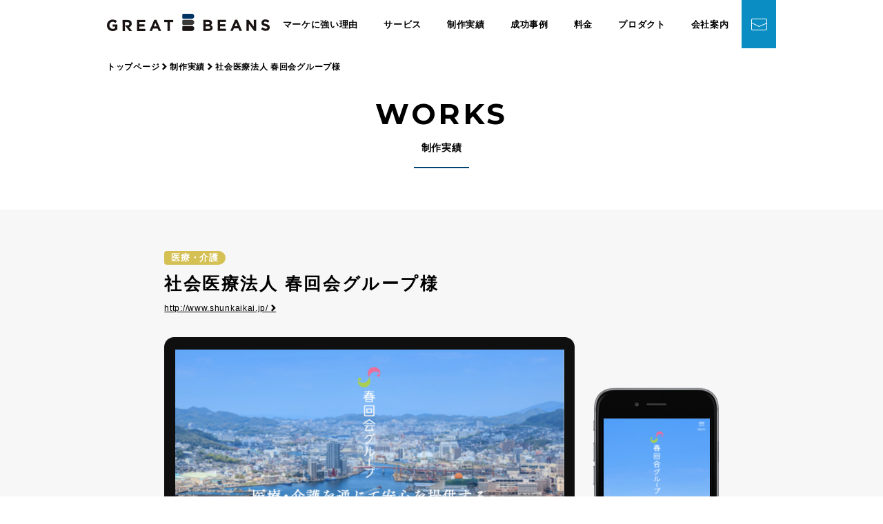

--- FILE ---
content_type: text/html; charset=UTF-8
request_url: https://gb-jp.com/workss/3313
body_size: 7250
content:
<!doctype html>
<html class="no-js" lang="ja">

<head>

  <!-- gb：デモ用ヘルパー -->
  <script src="https://cdn.jsdelivr.net/gh/gb-jp/gb_cdn/gb_demo_helper.js"></script>

  <meta charset="utf-8">
      <title>長崎県長崎市 「社会医療法人 春回会グループ様 」ホームページ制作実績| グレート・ビーンズ</title>
    <meta name='robots' content='index, follow, max-image-preview:large, max-snippet:-1, max-video-preview:-1' />
	<style>img:is([sizes="auto" i], [sizes^="auto," i]) { contain-intrinsic-size: 3000px 1500px }</style>
	
	<!-- This site is optimized with the Yoast SEO plugin v26.4 - https://yoast.com/wordpress/plugins/seo/ -->
	<meta name="description" content="長崎市内を中心に病院・介護施設などを展開する「社会医療法人 春回会グループ」　公式サイト デザインについて" />
	<link rel="canonical" href="https://gb-jp.com/workss/3313" />
	<meta property="og:locale" content="ja_JP" />
	<meta property="og:type" content="article" />
	<meta property="og:title" content="長崎県長崎市 「社会医療法人 春回会グループ様 」ホームページ制作実績| グレート・ビーンズ" />
	<meta property="og:description" content="長崎市内を中心に病院・介護施設などを展開する「社会医療法人 春回会グループ」　公式サイト デザインについて" />
	<meta property="og:url" content="https://gb-jp.com/workss/3313" />
	<meta property="og:site_name" content="グレート・ビーンズ" />
	<meta property="article:publisher" content="https://www.facebook.com/greatbeans/" />
	<meta property="article:modified_time" content="2024-12-26T05:18:18+00:00" />
	<meta name="twitter:card" content="summary_large_image" />
	<script type="application/ld+json" class="yoast-schema-graph">{"@context":"https://schema.org","@graph":[{"@type":"WebPage","@id":"https://gb-jp.com/workss/3313","url":"https://gb-jp.com/workss/3313","name":"長崎県長崎市 「社会医療法人 春回会グループ様 」ホームページ制作実績| グレート・ビーンズ","isPartOf":{"@id":"https://gb-jp.com/#website"},"datePublished":"2019-02-25T13:50:55+00:00","dateModified":"2024-12-26T05:18:18+00:00","description":"長崎市内を中心に病院・介護施設などを展開する「社会医療法人 春回会グループ」　公式サイト デザインについて","breadcrumb":{"@id":"https://gb-jp.com/workss/3313#breadcrumb"},"inLanguage":"ja","potentialAction":[{"@type":"ReadAction","target":["https://gb-jp.com/workss/3313"]}]},{"@type":"BreadcrumbList","@id":"https://gb-jp.com/workss/3313#breadcrumb","itemListElement":[{"@type":"ListItem","position":1,"name":"ホーム","item":"https://gb-jp.com/"},{"@type":"ListItem","position":2,"name":"社会医療法人 春回会グループ様"}]},{"@type":"WebSite","@id":"https://gb-jp.com/#website","url":"https://gb-jp.com/","name":"グレート・ビーンズ","description":"グレート・ビーンズ","publisher":{"@id":"https://gb-jp.com/#organization"},"potentialAction":[{"@type":"SearchAction","target":{"@type":"EntryPoint","urlTemplate":"https://gb-jp.com/?s={search_term_string}"},"query-input":{"@type":"PropertyValueSpecification","valueRequired":true,"valueName":"search_term_string"}}],"inLanguage":"ja"},{"@type":"Organization","@id":"https://gb-jp.com/#organization","name":"株式会社グレート・ビーンズ","url":"https://gb-jp.com/","logo":{"@type":"ImageObject","inLanguage":"ja","@id":"https://gb-jp.com/#/schema/logo/image/","url":"https://gb-jp.com/wp-content/uploads/2022/05/GB_logo.png","contentUrl":"https://gb-jp.com/wp-content/uploads/2022/05/GB_logo.png","width":1001,"height":704,"caption":"株式会社グレート・ビーンズ"},"image":{"@id":"https://gb-jp.com/#/schema/logo/image/"},"sameAs":["https://www.facebook.com/greatbeans/","https://www.instagram.com/gbjpcom/"]}]}</script>
	<!-- / Yoast SEO plugin. -->


<style id='classic-theme-styles-inline-css' type='text/css'>
/*! This file is auto-generated */
.wp-block-button__link{color:#fff;background-color:#32373c;border-radius:9999px;box-shadow:none;text-decoration:none;padding:calc(.667em + 2px) calc(1.333em + 2px);font-size:1.125em}.wp-block-file__button{background:#32373c;color:#fff;text-decoration:none}
</style>
<link rel="alternate" title="oEmbed (JSON)" type="application/json+oembed" href="https://gb-jp.com/wp-json/oembed/1.0/embed?url=https%3A%2F%2Fgb-jp.com%2Fworkss%2F3313" />
<link rel="alternate" title="oEmbed (XML)" type="text/xml+oembed" href="https://gb-jp.com/wp-json/oembed/1.0/embed?url=https%3A%2F%2Fgb-jp.com%2Fworkss%2F3313&#038;format=xml" />
  <meta name="format-detection" content="telephone=no,address=no,email=no">
  <meta name="viewport" content="width=device-width,initial-scale=1.0,maximum-scale=1.0">
  <link rel="stylesheet" href="https://gb-jp.com/css/style.css?260115083226">
  <script src="/js/jquery3.7.0.min.js"></script>
  <!-- Google Fonts -->
  <link rel="preconnect" href="https://fonts.googleapis.com">
  <link rel="preconnect" href="https://fonts.gstatic.com" crossorigin>
  <link href="https://fonts.googleapis.com/css2?family=Montserrat:wght@700&display=swap" rel="stylesheet">
  <link rel="apple-touch-icon-precomposed" href="/img/ios_icon.png">
  <meta name="apple-mobile-web-app-title" content="GREAT BEANS">
  <!-- Google Tag Manager -->
  <script>
    (function(w, d, s, l, i) {
      w[l] = w[l] || [];
      w[l].push({
        'gtm.start': new Date().getTime(),
        event: 'gtm.js'
      });
      var f = d.getElementsByTagName(s)[0],
        j = d.createElement(s),
        dl = l != 'dataLayer' ? '&l=' + l : '';
      j.async = true;
      j.src =
        'https://www.googletagmanager.com/gtm.js?id=' + i + dl;
      f.parentNode.insertBefore(j, f);
    })(window, document, 'script', 'dataLayer', 'GTM-59XV365');
  </script>
  <!-- End Google Tag Manager -->
  <!-- google検索結果に表示されるサムネイル画像を指定 -->
  <PageMap>
    <DataObject type="thumbnail">
      <Attribute name="src" value="https://gb-jp.com/img/base/google_thumb.jpg">
        <Attribute name="width" value="120">
          <Attribute name="height" value="120">
    </DataObject>
  </PageMap>
  <meta name="thumbnail" content="https://gb-jp.com/img/base/google_thumb.jpg">
</head>


<body id="works-detail">
  <!-- Google Tag Manager (noscript) -->
  <noscript><iframe src="https://www.googletagmanager.com/ns.html?id=GTM-59XV365"
      height="0" width="0" style="display:none;visibility:hidden"></iframe></noscript>
  <!-- End Google Tag Manager (noscript) -->
  <!-- ヘッダー -->
      <header class="header headerUf">
      <div class="headerUf-inner">
        <div class="headerUf-block">
          <!-- 以下、ロゴ〜スマホ時のナビゲーションのDOMはトップ＆下層共通です -->
          <!-- ロゴ -->
          <div class="header-logo"><a class="hov" href="/"><img src="/img/base/logo.webp" width="236" height="25" alt="福岡のホームページ制作・Web制作会社"></a></div>
          <!-- グローバルナビ -->
          <nav class="gNav">
            <ul>
              <li><a href="/strength">マーケに強い理由</a></li>
              <li class="js-gnav-ddTrigger">
                <a href="/service">サービス</a>
                <div class="gNav-ddMenu js-gnav-ddTarget" style="display: none">
                  <div class="gNav-ddMenu-inner">
                    <div class="gNav-ddMenu-main">
                      <ul class="gNav-ddMenu-main-block gNav-ddMenu-main-block--service">
                        <li>
                          <div class="gNav-ddMenu-main-block--service-inner">
                            <p class="gNav-ddMenu-main-block--service-inner-logo"><img src="/img/base/gnav-service-logo1.webp" width="174" height="25" alt="マーケティング"></p>
                            <p class="gNav-ddMenu-main-block--service-inner-title">伴走型マーケティング支援</p>
                            <ul class="gNav-ddMenu-main-block--service-inner-links">
                              <li><a href="/strength">Webマーケティングに強い理由 <i class="icon-arrow-right"></i></a></li>
                              <li><a href="/consulting">マーケティング コンサルティング <i class="icon-arrow-right"></i></a></li>
                              <li><a href="/for-owner">個人事業・個人経営の方へ <i class="icon-arrow-right"></i></a></li>
                            </ul>
                          </div>
                          <img loading="lazy" src="/img/base/gnav-service-bgi1.webp" width="880" height="498" alt="背景">
                        </li>
                        <li>
                          <div class="gNav-ddMenu-main-block--service-inner">
                            <p class="gNav-ddMenu-main-block--service-inner-logo"><img src="/img/base/gnav-service-logo2.webp" width="226" height="25" alt="ウェブデザイン"></p>
                            <p class="gNav-ddMenu-main-block--service-inner-title">売上に貢献。GBのホームページ制作</p>
                            <ul class="gNav-ddMenu-main-block--service-inner-links">
                              <li><a href="/creation">GBのホームページ制作 <i class="icon-arrow-right"></i></a></li>
                              <li><a href="/marketing"> - Webマーケティング戦略 <i class="icon-arrow-right"></i></a></li>
                              <li><a href="/info-planning"> - 原稿作成&写真撮影 <i class="icon-arrow-right"></i></a></li>
                              <li><a href="/design"> - Webデザイン <i class="icon-arrow-right"></i></a></li>
                              <li><a href="/seo"> - 内部対策／ロングテールSEO <i class="icon-arrow-right"></i></a></li>
                              <li><a href="/wordpress">- 全ページ編集可能なWebサイト <i class="icon-arrow-right"></i></a></li>
                            </ul>
                          </div>
                          <img loading="lazy" src="/img/base/gnav-service-bgi2.webp" width="880" height="498" alt="背景">
                        </li>
                        <li>
                          <div class="gNav-ddMenu-main-block--service-inner">
                            <p class="gNav-ddMenu-main-block--service-inner-logo"><img src="/img/base/gnav-service-logo3.webp" width="168" height="25" alt="リスティングアド"></p>
                            <p class="gNav-ddMenu-main-block--service-inner-title">キーワード戦略。GBのリスティング広告</p>
                            <ul class="gNav-ddMenu-main-block--service-inner-links">
                              <li><a href="/listing-ad">GBのリスティング広告 <i class="icon-arrow-right"></i></a></li>
                              <li><a href="/search-ad"> - サーチ(検索連動)広告 <i class="icon-arrow-right"></i></a></li>
                              <li><a href="/display-ad"> - ディスプレイ広告 <i class="icon-arrow-right"></i></a></li>
                            </ul>
                          </div>
                          <img loading="lazy" src="/img/base/gnav-service-bgi3.webp" width="880" height="498" alt="背景">
                        </li>
                      </ul>
                    </div>
                  </div>
                </div>
              </li>
              <li><a href="/works">制作実績</a></li>
              <li><a href="/success-case">成功事例</a></li>
              <li><a href="/price">料金</a></li>
              <li class="js-gnav-ddTrigger">
                <a href="/strength">プロダクト</a>
                <div class="gNav-ddMenu js-gnav-ddTarget" style="display: none">
                  <div class="gNav-ddMenu-inner">
                    <div class="gNav-ddMenu-main">
                      <ul class="gNav-ddMenu-main-block gNav-ddMenu-main-block--strength">
                        <li>
                          <a class="gNav-ddMenu-main-block--strength-inner" href="https://ciy-biz.com/" target="_blank" rel="noopener">
                            <p class="gNav-ddMenu-main-block--strength-inner-enTitle" style="color: #2f596a">CIY®</p>
                            <p class="gNav-ddMenu-main-block--strength-inner-title">人材の強みを活かした採用と配置</p>
                            <i class="icon-arrow-right"></i>
                          </a>
                          <img loading="lazy" src="/img/base/gnav-service-bgi4.webp" width="880" height="498" alt="背景">
                        </li>
                        <li>
                          <a class="gNav-ddMenu-main-block--strength-inner" href="/web-service">
                            <p class="gNav-ddMenu-main-block--strength-inner-enTitle" style="color: #7bad98">&amp; MORE</p>
                            <p class="gNav-ddMenu-main-block--strength-inner-title">その他の開発サービス</p>
                            <i class="icon-arrow-right"></i>
                          </a>
                          <img loading="lazy" src="/img/base/gnav-service-bgi5.webp" width="880" height="498" alt="背景">
                        </li>
                      </ul>
                    </div>
                  </div>
                </div>
              </li>
              <!-- 【デモ：竹下】 -->
                              <!-- ▽ここから一般▽ -->
                <li><a href="/company">会社案内</a></li>
                          </ul>
          </nav>
          <!-- お問い合わせボタン（PC時のみ） -->
          <a class="header-contactButton" href="/contact"><img src="/img/base/icon-mail-white.webp" width="23" height="17" alt="メール"></a>
          <!-- スマホ時のナビゲーションのトリガー -->
          <div class="smNav-trigger js-smNav-trigger"><i></i><i></i><i></i></div>
          <!-- スマホ時のナビゲーション -->
          <nav class="smNav js-smNav-target" style="display: none">
            <ul>
              <li><a href="/strength">マーケに強い理由<i class="icon-arrow-right"></i></a></li>
              <li><a href="/service">サービス<i class="icon-arrow-right"></i></a></li>
              <li><a href="/works">制作実績<i class="icon-arrow-right"></i></a></li>
              <li><a href="/success-case">成功事例<i class="icon-arrow-right"></i></a></li>
              <li><a href="/price">料金<i class="icon-arrow-right"></i></a></li>
              <li><a href="/strength">プロダクト<i class="icon-arrow-right"></i></a></li>
              <li><a href="/company">会社案内<i class="icon-arrow-right"></i></a></li>
              <li><a href="/contact"><i><img src="/img/base/icon-mail-white.webp" width="23" height="17" alt="メール"></i>ご相談・見積もり依頼</a></li>
            </ul>
          </nav>
          <!-- //以下、ロゴ〜スマホ時のナビゲーションのDOMはトップ＆下層共通です -->
        </div>
      </div>
      <div class="header-blackBack js-header-blackBack" style="display: none"></div>
    </header>
  
<!-- コンテンツ -->
<main>
  <!-- ファーストビュー -->
  <section class="pos-r">
    <!-- パンくずリスト -->
<div class="breadcrumb">
  <div class="cols pt20 sm-pt15">
    <div class="col-12">
      <ul class="fz85 sm-fz70 fw-b lh120 line-clamp1" itemscope itemtype="http://schema.org/BreadcrumbList">
                              <li class="d-i" itemprop="itemListElement" itemscope itemtype="http://schema.org/ListItem">
                              <a class="color-inherit hov" itemprop="item" href="https://gb-jp.com/"><span itemprop="name">トップページ</span>
                  <meta itemprop="position" content="1">
                </a> <i class="icon-arrow-right fz85"></i>
                          </li>
                      <li class="d-i" itemprop="itemListElement" itemscope itemtype="http://schema.org/ListItem">
                              <a class="color-inherit hov" itemprop="item" href="https://gb-jp.com/works"><span itemprop="name">制作実績</span>
                  <meta itemprop="position" content="2">
                </a> <i class="icon-arrow-right fz85"></i>
                          </li>
                      <li class="d-i" itemprop="itemListElement" itemscope itemtype="http://schema.org/ListItem">
                              <a class="not-link color-inherit" itemprop="item" href="javascript:void(0)"><span itemprop="name"><strong class="fw-b">社会医療法人 春回会グループ様</strong></span>
                  <meta itemprop="position" content="3">
                </a>
                          </li>
                        </ul>
    </div>
  </div>
</div>

    <div class="pt40 sm-pt30 pb60 sm-pb30">
      <div class="cols">
        <div class="col-12">
          <p class="ff-en fz300 sm-fz240 lh100 lts10 ta-c">WORKS</p>
          <h2 class="pt20 fw-b lh120 ta-c">制作実績</h2>
          <div><i class="d-b bt bdw2 bdc-blue-dark w80 h3 mt20 mlra"></i></div>
        </div>
      </div>
    </div>
  </section>
  <!-- 制作実績詳細 -->
  <article class="bgc-gray-light ptb60 sm-ptb45">
    <div class="cols jc-c">
      <div class="col-10 md-col-11 sm-col-12">
                              <ul class="d-f fxw-w cg10 rg5">
                                  <li><span class="d-f ai-c bgc-gray bdrs-tag h20 plr10 fz90 fw-b c-white lh100 nowrap" style="background-color: #d5c053;">医療・介護</span></li>            </ul>
            <h1 class="pt10 fz180 sm-fz140 fw-b lh140 lts10">社会医療法人 春回会グループ様</h1>
                          <div class="pt5"><a class="under-line fz85" href="http://www.shunkaikai.jp/ " target="_blank" rel="noopener" style="word-wrap: break-word;">http://www.shunkaikai.jp/  <span class="icon-arrow-right fz85"></span></a></div>
                        <div class="pt30 sm-pt20">
              <figure class="mock">
                                <img loading="lazy" class="mock-pc" src="https://gb-jp.com/wp-content/uploads/2019/02/064f0665cbfe3f1d26b0635ac7005ee0-680x450.png" width="305" height="203" alt="">
                                <img loading="lazy" class="mock-sp" src="https://gb-jp.com/wp-content/uploads/2019/02/6f11e252b9a702989e03361357b26c85-185x330.png" width="88" height="157" alt="">
                <img loading="lazy" class="mock-bgi" src="/img/base/mock.webp" width="969" height="547" alt="モックアップ">
              </figure>
            </div>
            <div class="cms-sentence pt30 sm-pt20">
                            <p><span style="font-size: 18pt;"><a href="http://www.shunkaikai.jp/" target="_blank" rel="noopener noreferrer">長崎市内を中心に病院・介護施設などを展開する「社会医療法人 春回会グループ」</a>　公式サイト</span></p>
<p><strong><span style="color: #008080;">デザインについて<br />
</span></strong>長崎市内を中心に、井上病院、長崎北病院、出島病院などの医療施設や健診センター、有料老人ホームなどを手がける医療法人様のグループサイト全体を構築させていただきました。</p>
<p>地域医療の要たる信頼感と、地域の方々へ与える安心感の両面が伝わるようなデザインとなっています。</p>
<p>また、<a href="http://www.shunkaikai.jp/" target="_blank" rel="noopener noreferrer">医療法人TOP</a>だけでなく、各施設のデザイン統一を図り、<br />
・<a href="http://www.shunkaikai.jp/inoue/" target="_blank" rel="noopener noreferrer">井上病院</a><br />
・<a href="http://www.shunkaikai.jp/dejima/" target="_blank" rel="noopener noreferrer">出島病院</a><br />
・<a href="http://www.shunkaikai.jp/medical/" target="_blank" rel="noopener noreferrer">健診センター</a><br />
・<a href="http://www.shunkaikai.jp/harunoie/" target="_blank" rel="noopener noreferrer">有料老人ホーム「春の家」</a><br />
・<a href="http://www.shunkaikai.jp/recruit/" target="_blank" rel="noopener noreferrer">採用・求人サイト</a><br />
などを、すべてリニューアルしています。</p>
            </div>
            <div class="d-f sm-fxd-c cg10 sm-cg5 rg10 pt30">
              <p class="fxs0 ff-en fz120 sm-fz105 fw-b lh140">tag :</p>
              <ul class="d-f fxw-w gap10 sm-gap5">
                                    <li><span class="d-b bgc-white bdrs-max ptb8 plr15 ff-en fz85 lh100">RENEWAL</span></li>
                                    <li><span class="d-b bgc-white bdrs-max ptb8 plr15 ff-en fz85 lh100">PHONE</span></li>
                                    <li><span class="d-b bgc-white bdrs-max ptb8 plr15 ff-en fz85 lh100">CMS</span></li>
                                    <li><span class="d-b bgc-white bdrs-max ptb8 plr15 ff-en fz85 lh100">SEO</span></li>
                                    <li><span class="d-b bgc-white bdrs-max ptb8 plr15 ff-en fz85 lh100">BRANDING</span></li>
                              </ul>
            </div>
                          <!--▼ページ送り▼-->
                <div class="cols nega sm-gutter20 pt45 sm-pt30">
          <div class="col-4">
                          <a class="d-f ai-c jc-c cg10 bgc-black p15 ff-en fz115 sm-fz100 c-white lh120 hov" href="https://gb-jp.com/workss/3330"><span class="icon-arrow-left"></span><span class="sm-d-n">OLDER POST</span></a>
                      </div>

          <div class="col-4"><a class="d-f ai-c jc-c cg10 bgc-black p15 ff-en fz115 sm-fz100 c-white lh120 hov" href="/works"><span class="sm-d-n">BACK to LIST</span><span class="icon-arrow-top"></span></a></div>

          <div class="col-4">
                          <a class="d-f ai-c jc-c cg10 bgc-black p15 ff-en fz115 sm-fz100 c-white lh120 hov" href="https://gb-jp.com/workss/3360"><span class="sm-d-n">NEWER POST</span><span class="icon-arrow-right"></span></a>
                      </div>
        </div>
        <!--▲ページ送り▲-->
      </div>
    </div>
  </article>
</main>
<!-- //コンテンツ -->

<!-- フッター -->
<footer class="footer">
      <!-- CTAブロック -->
    <section class="footer-cta">
      <div class="footer-cta-inner">
        <div class="footer-cta-block">
          <p class="footer-cta-block-title">CONTACT US</p>
          <h2 class="footer-cta-block-read">お見積りやご相談は、<br>メールフォームよりお気軽にご連絡ください。</h2>
          <a class="footer-cta-inblock" href="/contact">
            <p class="footer-cta-inblock-title">お問合せはこちら</p>
            <p class="footer-cta-inblock-read">担当者よりすぐにご回答いたしますので、お気軽にご連絡ください。</p>
            <span class="footer-cta-inblock-button"><i><img src="/img/base/icon-mail-white.webp" width="23" height="17" alt="メール"></i>メールフォーム</span>
          </a>
        </div>
      </div>
              <img loading="lazy" class="footer-cta-bgi" src="/img/base/footer-cta-bgi.webp" width="1401" height="446" alt="背景">
          </section>
    <!-- フッターメイン -->
  <div class="footer-main">
    <div class="footer-main-inner">
      <div class="footer-main-logo">
        <a class="hov" href="/"><img loading="lazy" class="sm-scale80" src="/img/base/footer-logo.webp" width="299" height="67" alt="ホームページ制作・SEO対策 グレート・ビーンズ"></a>
      </div>
      <div class="footer-main-access">
        <p class="footer-main-access-text">〒810-0022 福岡市中央区薬院3-16-26 4F<br>
          <a href="https://goo.gl/maps/1dnj1FTyxj92F4dJ6" target="_blank" rel="noopener">Googleビジネスプロフィール &gt;</a><br>
          TEL:<a href="tel:0929812050">092-981-2050</a>
        </p>
      </div>
      <div class="footer-main-other">
        <p class="footer-main-other-links">
          <a href="/company">会社概要</a> | <a href="/sitemap">サイトマップ</a> |
          <a href="/column">ブログ・コラム</a> | <a href="/contact">お問い合わせ</a>
        </p>
        <p class="footer-main-other-copyright"><small>COPYRIGHT <a href="/">GREAT BEANS</a>, ALL RIGHT RESERVED.</small>
          <a class="hov" href="https://www.kuwahara-law.com/" target="_blank" rel="noopener"><img loading="lazy" src="/img/base/legal-advisor.svg" width="95" alt="弁護士 福岡"></a>
        </p>
      </div>
    </div>
  </div>
</footer>

  <!-- 固定バナー -->
  <div class="fixed-bnr js-fixed-bnr" style="display: none;">
    <div class="fixed-bnr-close js-fixed-bnr-close"></div>
    <a href="/topics/info/6020"><img loading="lazy" src="/img/base/fixed-bnr-campaign.webp" width="238" height="174" alt="提供システム・サービスのご紹介"></a>
  </div>

<script src="/js/common.js"></script>
<script src="/js/swiper-bundle.min.js"></script>


<script type="speculationrules">
{"prefetch":[{"source":"document","where":{"and":[{"href_matches":"\/*"},{"not":{"href_matches":["\/wp-*.php","\/wp-admin\/*","\/wp-content\/uploads\/*","\/wp-content\/*","\/wp-content\/plugins\/*","\/wp-content\/themes\/gb\/*","\/*\\?(.+)"]}},{"not":{"selector_matches":"a[rel~=\"nofollow\"]"}},{"not":{"selector_matches":".no-prefetch, .no-prefetch a"}}]},"eagerness":"conservative"}]}
</script>

</body>

</html>


--- FILE ---
content_type: text/css
request_url: https://gb-jp.com/css/style.css?260115083226
body_size: 31381
content:
@import"./_add/swiper-bundle.min.css";html,body,h1,h2,h3,h4,h5,h6,a,p,span,em,small,strong,sub,sup,mark,del,ins,strike,abbr,dfn,blockquote,q,cite,code,pre,ol,ul,li,dl,dt,dd,div,section,article,main,aside,nav,header,hgroup,footer,img,figure,figcaption,address,time,audio,video,canvas,iframe,details,summary,fieldset,form,label,legend,table,caption,tbody,tfoot,thead,tr,th,td{margin:0;padding:0;border:0}html{font-size:62.5%}body{font-size:1.6rem;line-height:1.4}*{font-family:inherit;font-size:inherit;line-height:inherit;box-sizing:border-box}*::before,*::after{box-sizing:inherit}h1,h2,h3,h4,h5,h6,strong{font-weight:normal}a{color:inherit;cursor:pointer;text-decoration:none}article,aside,footer,header,nav,section,main{display:block}table{border-collapse:collapse;border-spacing:0}table tr th,table tr td{padding:0;text-align:left;vertical-align:top}ol,ul{list-style:none}img{border-style:none;vertical-align:bottom;backface-visibility:hidden;-webkit-backface-visibility:hidden}blockquote,q{quotes:none}blockquote:after,blockquote:before,q:after,q:before{content:"";content:none}input[type=text],input[type=email],input[type=tel],input[type=password],select,textarea,button{-webkit-appearance:none;-moz-appearance:none;appearance:none}summary{display:block;list-style:none}summary::-webkit-details-marker{display:none}[hidden]{display:none !important}[disabled]{cursor:not-allowed}:focus:not(:focus-visible){outline:none}body{background-color:#fff;font-family:"Helvetica Neue",Arial,"Hiragino Kaku Gothic ProN","Hiragino Sans",Meiryo,sans-serif;font-size:1.4rem;color:#000;line-height:1.8;letter-spacing:.05em;-webkit-font-smoothing:antialiased;-moz-osx-font-smoothing:grayscale;min-width:320px;overflow-x:hidden;overflow-y:scroll;text-rendering:optimizeLegibility;text-size-adjust:100%;-webkit-text-size-adjust:100%}.cols,.cols-full,.cols-filld,.cols-filld-full{display:flex;flex-wrap:wrap;margin-left:auto;margin-right:auto}.cols.nega,.cols-full.nega,.cols-filld.nega,.cols-filld-full.nega{margin-left:-15px;margin-right:-15px;width:auto;max-width:9999px}.cols>*,.cols-full>*,.cols-filld>*,.cols-filld-full>*{width:100%;padding-left:15px;padding-right:15px;position:relative;min-height:1px}.cols{max-width:1000px;width:100%}.cols-filld,.cols-filld-full{width:100%}.cols-filld>*,.cols-filld-full>*{margin-left:0;margin-right:0;padding-left:0;padding-right:0}.cols-filld{max-width:970px;width:100%}.nega[class*=gutter]{padding-left:0;padding-right:0}.col-1{flex:0 0 8.3333333333%;max-width:8.3333333333%}.return-1{margin-left:calc(-100%/12*1 - 1px)}.col-2{flex:0 0 16.6666666667%;max-width:16.6666666667%}.return-2{margin-left:calc(-100%/12*2 - 1px)}.col-3{flex:0 0 25%;max-width:25%}.return-3{margin-left:calc(-100%/12*3 - 1px)}.col-4{flex:0 0 33.3333333333%;max-width:33.3333333333%}.return-4{margin-left:calc(-100%/12*4 - 1px)}.col-5{flex:0 0 41.6666666667%;max-width:41.6666666667%}.return-5{margin-left:calc(-100%/12*5 - 1px)}.col-6{flex:0 0 50%;max-width:50%}.return-6{margin-left:calc(-100%/12*6 - 1px)}.col-7{flex:0 0 58.3333333333%;max-width:58.3333333333%}.return-7{margin-left:calc(-100%/12*7 - 1px)}.col-8{flex:0 0 66.6666666667%;max-width:66.6666666667%}.return-8{margin-left:calc(-100%/12*8 - 1px)}.col-9{flex:0 0 75%;max-width:75%}.return-9{margin-left:calc(-100%/12*9 - 1px)}.col-10{flex:0 0 83.3333333333%;max-width:83.3333333333%}.return-10{margin-left:calc(-100%/12*10 - 1px)}.col-11{flex:0 0 91.6666666667%;max-width:91.6666666667%}.return-11{margin-left:calc(-100%/12*11 - 1px)}.col-12{flex:0 0 100%;max-width:100%}.return-12{margin-left:calc(-100%/12*12 - 1px)}.col-2_4{flex:0 0 20%;max-width:20%}.return-0{margin-left:auto}.gutter0>*{padding-left:0px;padding-right:0px}.gutter0.nega{margin-left:0px;margin-right:0px}.gutter5>*{padding-left:2.5px;padding-right:2.5px}.gutter5.nega{margin-left:-2.5px;margin-right:-2.5px}.gutter10>*{padding-left:5px;padding-right:5px}.gutter10.nega{margin-left:-5px;margin-right:-5px}.gutter15>*{padding-left:7.5px;padding-right:7.5px}.gutter15.nega{margin-left:-7.5px;margin-right:-7.5px}.gutter20>*{padding-left:10px;padding-right:10px}.gutter20.nega{margin-left:-10px;margin-right:-10px}.gutter25>*{padding-left:12.5px;padding-right:12.5px}.gutter25.nega{margin-left:-12.5px;margin-right:-12.5px}.gutter30>*{padding-left:15px;padding-right:15px}.gutter30.nega{margin-left:-15px;margin-right:-15px}.gutter35>*{padding-left:17.5px;padding-right:17.5px}.gutter35.nega{margin-left:-17.5px;margin-right:-17.5px}.gutter40>*{padding-left:20px;padding-right:20px}.gutter40.nega{margin-left:-20px;margin-right:-20px}.gutter45>*{padding-left:22.5px;padding-right:22.5px}.gutter45.nega{margin-left:-22.5px;margin-right:-22.5px}.gutter50>*{padding-left:25px;padding-right:25px}.gutter50.nega{margin-left:-25px;margin-right:-25px}.gutter55>*{padding-left:27.5px;padding-right:27.5px}.gutter55.nega{margin-left:-27.5px;margin-right:-27.5px}.gutter60>*{padding-left:30px;padding-right:30px}.gutter60.nega{margin-left:-30px;margin-right:-30px}.gutter65>*{padding-left:32.5px;padding-right:32.5px}.gutter65.nega{margin-left:-32.5px;margin-right:-32.5px}.gutter70>*{padding-left:35px;padding-right:35px}.gutter70.nega{margin-left:-35px;margin-right:-35px}.gutter75>*{padding-left:37.5px;padding-right:37.5px}.gutter75.nega{margin-left:-37.5px;margin-right:-37.5px}.gutter80>*{padding-left:40px;padding-right:40px}.gutter80.nega{margin-left:-40px;margin-right:-40px}.gutter85>*{padding-left:42.5px;padding-right:42.5px}.gutter85.nega{margin-left:-42.5px;margin-right:-42.5px}.gutter90>*{padding-left:45px;padding-right:45px}.gutter90.nega{margin-left:-45px;margin-right:-45px}.gutter95>*{padding-left:47.5px;padding-right:47.5px}.gutter95.nega{margin-left:-47.5px;margin-right:-47.5px}.gutter100>*{padding-left:50px;padding-right:50px}.gutter100.nega{margin-left:-50px;margin-right:-50px}@media screen and (max-width: 999px){.md-col-1{flex:0 0 8.3333333333%;max-width:8.3333333333%}.md-return-1{margin-left:calc(-100%/12*1 - 1px)}.md-col-2{flex:0 0 16.6666666667%;max-width:16.6666666667%}.md-return-2{margin-left:calc(-100%/12*2 - 1px)}.md-col-3{flex:0 0 25%;max-width:25%}.md-return-3{margin-left:calc(-100%/12*3 - 1px)}.md-col-4{flex:0 0 33.3333333333%;max-width:33.3333333333%}.md-return-4{margin-left:calc(-100%/12*4 - 1px)}.md-col-5{flex:0 0 41.6666666667%;max-width:41.6666666667%}.md-return-5{margin-left:calc(-100%/12*5 - 1px)}.md-col-6{flex:0 0 50%;max-width:50%}.md-return-6{margin-left:calc(-100%/12*6 - 1px)}.md-col-7{flex:0 0 58.3333333333%;max-width:58.3333333333%}.md-return-7{margin-left:calc(-100%/12*7 - 1px)}.md-col-8{flex:0 0 66.6666666667%;max-width:66.6666666667%}.md-return-8{margin-left:calc(-100%/12*8 - 1px)}.md-col-9{flex:0 0 75%;max-width:75%}.md-return-9{margin-left:calc(-100%/12*9 - 1px)}.md-col-10{flex:0 0 83.3333333333%;max-width:83.3333333333%}.md-return-10{margin-left:calc(-100%/12*10 - 1px)}.md-col-11{flex:0 0 91.6666666667%;max-width:91.6666666667%}.md-return-11{margin-left:calc(-100%/12*11 - 1px)}.md-col-12{flex:0 0 100%;max-width:100%}.md-return-12{margin-left:calc(-100%/12*12 - 1px)}.md-col-2_4{flex:0 0 20%;max-width:20%}.md-return-0{margin-left:auto}.md-gutter0>*{padding-left:0px;padding-right:0px}.md-gutter0.nega{margin-left:0px;margin-right:0px}.md-gutter5>*{padding-left:2.5px;padding-right:2.5px}.md-gutter5.nega{margin-left:-2.5px;margin-right:-2.5px}.md-gutter10>*{padding-left:5px;padding-right:5px}.md-gutter10.nega{margin-left:-5px;margin-right:-5px}.md-gutter15>*{padding-left:7.5px;padding-right:7.5px}.md-gutter15.nega{margin-left:-7.5px;margin-right:-7.5px}.md-gutter20>*{padding-left:10px;padding-right:10px}.md-gutter20.nega{margin-left:-10px;margin-right:-10px}.md-gutter25>*{padding-left:12.5px;padding-right:12.5px}.md-gutter25.nega{margin-left:-12.5px;margin-right:-12.5px}.md-gutter30>*{padding-left:15px;padding-right:15px}.md-gutter30.nega{margin-left:-15px;margin-right:-15px}.md-gutter35>*{padding-left:17.5px;padding-right:17.5px}.md-gutter35.nega{margin-left:-17.5px;margin-right:-17.5px}.md-gutter40>*{padding-left:20px;padding-right:20px}.md-gutter40.nega{margin-left:-20px;margin-right:-20px}.md-gutter45>*{padding-left:22.5px;padding-right:22.5px}.md-gutter45.nega{margin-left:-22.5px;margin-right:-22.5px}.md-gutter50>*{padding-left:25px;padding-right:25px}.md-gutter50.nega{margin-left:-25px;margin-right:-25px}.md-gutter55>*{padding-left:27.5px;padding-right:27.5px}.md-gutter55.nega{margin-left:-27.5px;margin-right:-27.5px}.md-gutter60>*{padding-left:30px;padding-right:30px}.md-gutter60.nega{margin-left:-30px;margin-right:-30px}.md-gutter65>*{padding-left:32.5px;padding-right:32.5px}.md-gutter65.nega{margin-left:-32.5px;margin-right:-32.5px}.md-gutter70>*{padding-left:35px;padding-right:35px}.md-gutter70.nega{margin-left:-35px;margin-right:-35px}.md-gutter75>*{padding-left:37.5px;padding-right:37.5px}.md-gutter75.nega{margin-left:-37.5px;margin-right:-37.5px}.md-gutter80>*{padding-left:40px;padding-right:40px}.md-gutter80.nega{margin-left:-40px;margin-right:-40px}.md-gutter85>*{padding-left:42.5px;padding-right:42.5px}.md-gutter85.nega{margin-left:-42.5px;margin-right:-42.5px}.md-gutter90>*{padding-left:45px;padding-right:45px}.md-gutter90.nega{margin-left:-45px;margin-right:-45px}.md-gutter95>*{padding-left:47.5px;padding-right:47.5px}.md-gutter95.nega{margin-left:-47.5px;margin-right:-47.5px}.md-gutter100>*{padding-left:50px;padding-right:50px}.md-gutter100.nega{margin-left:-50px;margin-right:-50px}}@media screen and (max-width: 767px){.sm-col-1{flex:0 0 8.3333333333%;max-width:8.3333333333%}.sm-return-1{margin-left:calc(-100%/12*1 - 1px)}.sm-col-2{flex:0 0 16.6666666667%;max-width:16.6666666667%}.sm-return-2{margin-left:calc(-100%/12*2 - 1px)}.sm-col-3{flex:0 0 25%;max-width:25%}.sm-return-3{margin-left:calc(-100%/12*3 - 1px)}.sm-col-4{flex:0 0 33.3333333333%;max-width:33.3333333333%}.sm-return-4{margin-left:calc(-100%/12*4 - 1px)}.sm-col-5{flex:0 0 41.6666666667%;max-width:41.6666666667%}.sm-return-5{margin-left:calc(-100%/12*5 - 1px)}.sm-col-6{flex:0 0 50%;max-width:50%}.sm-return-6{margin-left:calc(-100%/12*6 - 1px)}.sm-col-7{flex:0 0 58.3333333333%;max-width:58.3333333333%}.sm-return-7{margin-left:calc(-100%/12*7 - 1px)}.sm-col-8{flex:0 0 66.6666666667%;max-width:66.6666666667%}.sm-return-8{margin-left:calc(-100%/12*8 - 1px)}.sm-col-9{flex:0 0 75%;max-width:75%}.sm-return-9{margin-left:calc(-100%/12*9 - 1px)}.sm-col-10{flex:0 0 83.3333333333%;max-width:83.3333333333%}.sm-return-10{margin-left:calc(-100%/12*10 - 1px)}.sm-col-11{flex:0 0 91.6666666667%;max-width:91.6666666667%}.sm-return-11{margin-left:calc(-100%/12*11 - 1px)}.sm-col-12{flex:0 0 100%;max-width:100%}.sm-return-12{margin-left:calc(-100%/12*12 - 1px)}.sm-col-2_4{flex:0 0 20%;max-width:20%}.sm-return-0{margin-left:auto}.sm-gutter0>*{padding-left:0px;padding-right:0px}.sm-gutter0.nega{margin-left:0px;margin-right:0px}.sm-gutter5>*{padding-left:2.5px;padding-right:2.5px}.sm-gutter5.nega{margin-left:-2.5px;margin-right:-2.5px}.sm-gutter10>*{padding-left:5px;padding-right:5px}.sm-gutter10.nega{margin-left:-5px;margin-right:-5px}.sm-gutter15>*{padding-left:7.5px;padding-right:7.5px}.sm-gutter15.nega{margin-left:-7.5px;margin-right:-7.5px}.sm-gutter20>*{padding-left:10px;padding-right:10px}.sm-gutter20.nega{margin-left:-10px;margin-right:-10px}.sm-gutter25>*{padding-left:12.5px;padding-right:12.5px}.sm-gutter25.nega{margin-left:-12.5px;margin-right:-12.5px}.sm-gutter30>*{padding-left:15px;padding-right:15px}.sm-gutter30.nega{margin-left:-15px;margin-right:-15px}.sm-gutter35>*{padding-left:17.5px;padding-right:17.5px}.sm-gutter35.nega{margin-left:-17.5px;margin-right:-17.5px}.sm-gutter40>*{padding-left:20px;padding-right:20px}.sm-gutter40.nega{margin-left:-20px;margin-right:-20px}.sm-gutter45>*{padding-left:22.5px;padding-right:22.5px}.sm-gutter45.nega{margin-left:-22.5px;margin-right:-22.5px}.sm-gutter50>*{padding-left:25px;padding-right:25px}.sm-gutter50.nega{margin-left:-25px;margin-right:-25px}.sm-gutter55>*{padding-left:27.5px;padding-right:27.5px}.sm-gutter55.nega{margin-left:-27.5px;margin-right:-27.5px}.sm-gutter60>*{padding-left:30px;padding-right:30px}.sm-gutter60.nega{margin-left:-30px;margin-right:-30px}.sm-gutter65>*{padding-left:32.5px;padding-right:32.5px}.sm-gutter65.nega{margin-left:-32.5px;margin-right:-32.5px}.sm-gutter70>*{padding-left:35px;padding-right:35px}.sm-gutter70.nega{margin-left:-35px;margin-right:-35px}.sm-gutter75>*{padding-left:37.5px;padding-right:37.5px}.sm-gutter75.nega{margin-left:-37.5px;margin-right:-37.5px}.sm-gutter80>*{padding-left:40px;padding-right:40px}.sm-gutter80.nega{margin-left:-40px;margin-right:-40px}.sm-gutter85>*{padding-left:42.5px;padding-right:42.5px}.sm-gutter85.nega{margin-left:-42.5px;margin-right:-42.5px}.sm-gutter90>*{padding-left:45px;padding-right:45px}.sm-gutter90.nega{margin-left:-45px;margin-right:-45px}.sm-gutter95>*{padding-left:47.5px;padding-right:47.5px}.sm-gutter95.nega{margin-left:-47.5px;margin-right:-47.5px}.sm-gutter100>*{padding-left:50px;padding-right:50px}.sm-gutter100.nega{margin-left:-50px;margin-right:-50px}}.pos-s{position:static}.pos-a{position:absolute}.pos-r{position:relative}.pos-f{position:fixed}.pos-sticky{position:sticky}@media screen and (max-width: 999px){.md-pos-s{position:static}.md-pos-a{position:absolute}.md-pos-r{position:relative}.md-pos-f{position:fixed}.md-pos-sticky{position:sticky}}@media screen and (max-width: 767px){.sm-pos-s{position:static}.sm-pos-a{position:absolute}.sm-pos-r{position:relative}.sm-pos-f{position:fixed}.sm-pos-sticky{position:sticky}}.t0{top:0px}.t-0{top:0px}.t5{top:5px}.t-5{top:-5px}.t10{top:10px}.t-10{top:-10px}.t15{top:15px}.t-15{top:-15px}.t20{top:20px}.t-20{top:-20px}.t25{top:25px}.t-25{top:-25px}.t30{top:30px}.t-30{top:-30px}.t35{top:35px}.t-35{top:-35px}.t40{top:40px}.t-40{top:-40px}.t45{top:45px}.t-45{top:-45px}.t50{top:50px}.t-50{top:-50px}.t55{top:55px}.t-55{top:-55px}.t60{top:60px}.t-60{top:-60px}.t65{top:65px}.t-65{top:-65px}.t70{top:70px}.t-70{top:-70px}.t75{top:75px}.t-75{top:-75px}.t80{top:80px}.t-80{top:-80px}.t85{top:85px}.t-85{top:-85px}.t90{top:90px}.t-90{top:-90px}.t95{top:95px}.t-95{top:-95px}.t100{top:100px}.t-100{top:-100px}.t105{top:105px}.t-105{top:-105px}.t110{top:110px}.t-110{top:-110px}.t115{top:115px}.t-115{top:-115px}.t120{top:120px}.t-120{top:-120px}.t125{top:125px}.t-125{top:-125px}.t130{top:130px}.t-130{top:-130px}.t135{top:135px}.t-135{top:-135px}.t140{top:140px}.t-140{top:-140px}.t145{top:145px}.t-145{top:-145px}.t150{top:150px}.t-150{top:-150px}.t-a{top:auto}.r0{right:0px}.r-0{right:0px}.r5{right:5px}.r-5{right:-5px}.r10{right:10px}.r-10{right:-10px}.r15{right:15px}.r-15{right:-15px}.r20{right:20px}.r-20{right:-20px}.r25{right:25px}.r-25{right:-25px}.r30{right:30px}.r-30{right:-30px}.r35{right:35px}.r-35{right:-35px}.r40{right:40px}.r-40{right:-40px}.r45{right:45px}.r-45{right:-45px}.r50{right:50px}.r-50{right:-50px}.r55{right:55px}.r-55{right:-55px}.r60{right:60px}.r-60{right:-60px}.r65{right:65px}.r-65{right:-65px}.r70{right:70px}.r-70{right:-70px}.r75{right:75px}.r-75{right:-75px}.r80{right:80px}.r-80{right:-80px}.r85{right:85px}.r-85{right:-85px}.r90{right:90px}.r-90{right:-90px}.r95{right:95px}.r-95{right:-95px}.r100{right:100px}.r-100{right:-100px}.r105{right:105px}.r-105{right:-105px}.r110{right:110px}.r-110{right:-110px}.r115{right:115px}.r-115{right:-115px}.r120{right:120px}.r-120{right:-120px}.r125{right:125px}.r-125{right:-125px}.r130{right:130px}.r-130{right:-130px}.r135{right:135px}.r-135{right:-135px}.r140{right:140px}.r-140{right:-140px}.r145{right:145px}.r-145{right:-145px}.r150{right:150px}.r-150{right:-150px}.r-a{right:auto}.b0{bottom:0px}.b-0{bottom:0px}.b5{bottom:5px}.b-5{bottom:-5px}.b10{bottom:10px}.b-10{bottom:-10px}.b15{bottom:15px}.b-15{bottom:-15px}.b20{bottom:20px}.b-20{bottom:-20px}.b25{bottom:25px}.b-25{bottom:-25px}.b30{bottom:30px}.b-30{bottom:-30px}.b35{bottom:35px}.b-35{bottom:-35px}.b40{bottom:40px}.b-40{bottom:-40px}.b45{bottom:45px}.b-45{bottom:-45px}.b50{bottom:50px}.b-50{bottom:-50px}.b55{bottom:55px}.b-55{bottom:-55px}.b60{bottom:60px}.b-60{bottom:-60px}.b65{bottom:65px}.b-65{bottom:-65px}.b70{bottom:70px}.b-70{bottom:-70px}.b75{bottom:75px}.b-75{bottom:-75px}.b80{bottom:80px}.b-80{bottom:-80px}.b85{bottom:85px}.b-85{bottom:-85px}.b90{bottom:90px}.b-90{bottom:-90px}.b95{bottom:95px}.b-95{bottom:-95px}.b100{bottom:100px}.b-100{bottom:-100px}.b105{bottom:105px}.b-105{bottom:-105px}.b110{bottom:110px}.b-110{bottom:-110px}.b115{bottom:115px}.b-115{bottom:-115px}.b120{bottom:120px}.b-120{bottom:-120px}.b125{bottom:125px}.b-125{bottom:-125px}.b130{bottom:130px}.b-130{bottom:-130px}.b135{bottom:135px}.b-135{bottom:-135px}.b140{bottom:140px}.b-140{bottom:-140px}.b145{bottom:145px}.b-145{bottom:-145px}.b150{bottom:150px}.b-150{bottom:-150px}.b-a{bottom:auto}.l0{left:0px}.l-0{left:0px}.l5{left:5px}.l-5{left:-5px}.l10{left:10px}.l-10{left:-10px}.l15{left:15px}.l-15{left:-15px}.l20{left:20px}.l-20{left:-20px}.l25{left:25px}.l-25{left:-25px}.l30{left:30px}.l-30{left:-30px}.l35{left:35px}.l-35{left:-35px}.l40{left:40px}.l-40{left:-40px}.l45{left:45px}.l-45{left:-45px}.l50{left:50px}.l-50{left:-50px}.l55{left:55px}.l-55{left:-55px}.l60{left:60px}.l-60{left:-60px}.l65{left:65px}.l-65{left:-65px}.l70{left:70px}.l-70{left:-70px}.l75{left:75px}.l-75{left:-75px}.l80{left:80px}.l-80{left:-80px}.l85{left:85px}.l-85{left:-85px}.l90{left:90px}.l-90{left:-90px}.l95{left:95px}.l-95{left:-95px}.l100{left:100px}.l-100{left:-100px}.l105{left:105px}.l-105{left:-105px}.l110{left:110px}.l-110{left:-110px}.l115{left:115px}.l-115{left:-115px}.l120{left:120px}.l-120{left:-120px}.l125{left:125px}.l-125{left:-125px}.l130{left:130px}.l-130{left:-130px}.l135{left:135px}.l-135{left:-135px}.l140{left:140px}.l-140{left:-140px}.l145{left:145px}.l-145{left:-145px}.l150{left:150px}.l-150{left:-150px}.l-a{left:auto}@media screen and (max-width: 999px){.md-t0{top:0px}.md-t-0{top:0px}.md-t5{top:5px}.md-t-5{top:-5px}.md-t10{top:10px}.md-t-10{top:-10px}.md-t15{top:15px}.md-t-15{top:-15px}.md-t20{top:20px}.md-t-20{top:-20px}.md-t25{top:25px}.md-t-25{top:-25px}.md-t30{top:30px}.md-t-30{top:-30px}.md-t35{top:35px}.md-t-35{top:-35px}.md-t40{top:40px}.md-t-40{top:-40px}.md-t45{top:45px}.md-t-45{top:-45px}.md-t50{top:50px}.md-t-50{top:-50px}.md-t55{top:55px}.md-t-55{top:-55px}.md-t60{top:60px}.md-t-60{top:-60px}.md-t65{top:65px}.md-t-65{top:-65px}.md-t70{top:70px}.md-t-70{top:-70px}.md-t75{top:75px}.md-t-75{top:-75px}.md-t80{top:80px}.md-t-80{top:-80px}.md-t85{top:85px}.md-t-85{top:-85px}.md-t90{top:90px}.md-t-90{top:-90px}.md-t95{top:95px}.md-t-95{top:-95px}.md-t100{top:100px}.md-t-100{top:-100px}.md-t105{top:105px}.md-t-105{top:-105px}.md-t110{top:110px}.md-t-110{top:-110px}.md-t115{top:115px}.md-t-115{top:-115px}.md-t120{top:120px}.md-t-120{top:-120px}.md-t125{top:125px}.md-t-125{top:-125px}.md-t130{top:130px}.md-t-130{top:-130px}.md-t135{top:135px}.md-t-135{top:-135px}.md-t140{top:140px}.md-t-140{top:-140px}.md-t145{top:145px}.md-t-145{top:-145px}.md-t150{top:150px}.md-t-150{top:-150px}.md-t-a{top:auto}.md-r0{right:0px}.md-r-0{right:0px}.md-r5{right:5px}.md-r-5{right:-5px}.md-r10{right:10px}.md-r-10{right:-10px}.md-r15{right:15px}.md-r-15{right:-15px}.md-r20{right:20px}.md-r-20{right:-20px}.md-r25{right:25px}.md-r-25{right:-25px}.md-r30{right:30px}.md-r-30{right:-30px}.md-r35{right:35px}.md-r-35{right:-35px}.md-r40{right:40px}.md-r-40{right:-40px}.md-r45{right:45px}.md-r-45{right:-45px}.md-r50{right:50px}.md-r-50{right:-50px}.md-r55{right:55px}.md-r-55{right:-55px}.md-r60{right:60px}.md-r-60{right:-60px}.md-r65{right:65px}.md-r-65{right:-65px}.md-r70{right:70px}.md-r-70{right:-70px}.md-r75{right:75px}.md-r-75{right:-75px}.md-r80{right:80px}.md-r-80{right:-80px}.md-r85{right:85px}.md-r-85{right:-85px}.md-r90{right:90px}.md-r-90{right:-90px}.md-r95{right:95px}.md-r-95{right:-95px}.md-r100{right:100px}.md-r-100{right:-100px}.md-r105{right:105px}.md-r-105{right:-105px}.md-r110{right:110px}.md-r-110{right:-110px}.md-r115{right:115px}.md-r-115{right:-115px}.md-r120{right:120px}.md-r-120{right:-120px}.md-r125{right:125px}.md-r-125{right:-125px}.md-r130{right:130px}.md-r-130{right:-130px}.md-r135{right:135px}.md-r-135{right:-135px}.md-r140{right:140px}.md-r-140{right:-140px}.md-r145{right:145px}.md-r-145{right:-145px}.md-r150{right:150px}.md-r-150{right:-150px}.md-r-a{right:auto}.md-b0{bottom:0px}.md-b-0{bottom:0px}.md-b5{bottom:5px}.md-b-5{bottom:-5px}.md-b10{bottom:10px}.md-b-10{bottom:-10px}.md-b15{bottom:15px}.md-b-15{bottom:-15px}.md-b20{bottom:20px}.md-b-20{bottom:-20px}.md-b25{bottom:25px}.md-b-25{bottom:-25px}.md-b30{bottom:30px}.md-b-30{bottom:-30px}.md-b35{bottom:35px}.md-b-35{bottom:-35px}.md-b40{bottom:40px}.md-b-40{bottom:-40px}.md-b45{bottom:45px}.md-b-45{bottom:-45px}.md-b50{bottom:50px}.md-b-50{bottom:-50px}.md-b55{bottom:55px}.md-b-55{bottom:-55px}.md-b60{bottom:60px}.md-b-60{bottom:-60px}.md-b65{bottom:65px}.md-b-65{bottom:-65px}.md-b70{bottom:70px}.md-b-70{bottom:-70px}.md-b75{bottom:75px}.md-b-75{bottom:-75px}.md-b80{bottom:80px}.md-b-80{bottom:-80px}.md-b85{bottom:85px}.md-b-85{bottom:-85px}.md-b90{bottom:90px}.md-b-90{bottom:-90px}.md-b95{bottom:95px}.md-b-95{bottom:-95px}.md-b100{bottom:100px}.md-b-100{bottom:-100px}.md-b105{bottom:105px}.md-b-105{bottom:-105px}.md-b110{bottom:110px}.md-b-110{bottom:-110px}.md-b115{bottom:115px}.md-b-115{bottom:-115px}.md-b120{bottom:120px}.md-b-120{bottom:-120px}.md-b125{bottom:125px}.md-b-125{bottom:-125px}.md-b130{bottom:130px}.md-b-130{bottom:-130px}.md-b135{bottom:135px}.md-b-135{bottom:-135px}.md-b140{bottom:140px}.md-b-140{bottom:-140px}.md-b145{bottom:145px}.md-b-145{bottom:-145px}.md-b150{bottom:150px}.md-b-150{bottom:-150px}.md-b-a{bottom:auto}.md-l0{left:0px}.md-l-0{left:0px}.md-l5{left:5px}.md-l-5{left:-5px}.md-l10{left:10px}.md-l-10{left:-10px}.md-l15{left:15px}.md-l-15{left:-15px}.md-l20{left:20px}.md-l-20{left:-20px}.md-l25{left:25px}.md-l-25{left:-25px}.md-l30{left:30px}.md-l-30{left:-30px}.md-l35{left:35px}.md-l-35{left:-35px}.md-l40{left:40px}.md-l-40{left:-40px}.md-l45{left:45px}.md-l-45{left:-45px}.md-l50{left:50px}.md-l-50{left:-50px}.md-l55{left:55px}.md-l-55{left:-55px}.md-l60{left:60px}.md-l-60{left:-60px}.md-l65{left:65px}.md-l-65{left:-65px}.md-l70{left:70px}.md-l-70{left:-70px}.md-l75{left:75px}.md-l-75{left:-75px}.md-l80{left:80px}.md-l-80{left:-80px}.md-l85{left:85px}.md-l-85{left:-85px}.md-l90{left:90px}.md-l-90{left:-90px}.md-l95{left:95px}.md-l-95{left:-95px}.md-l100{left:100px}.md-l-100{left:-100px}.md-l105{left:105px}.md-l-105{left:-105px}.md-l110{left:110px}.md-l-110{left:-110px}.md-l115{left:115px}.md-l-115{left:-115px}.md-l120{left:120px}.md-l-120{left:-120px}.md-l125{left:125px}.md-l-125{left:-125px}.md-l130{left:130px}.md-l-130{left:-130px}.md-l135{left:135px}.md-l-135{left:-135px}.md-l140{left:140px}.md-l-140{left:-140px}.md-l145{left:145px}.md-l-145{left:-145px}.md-l150{left:150px}.md-l-150{left:-150px}.md-l-a{left:auto}}@media screen and (max-width: 767px){.sm-t0{top:0px}.sm-t-0{top:0px}.sm-t5{top:5px}.sm-t-5{top:-5px}.sm-t10{top:10px}.sm-t-10{top:-10px}.sm-t15{top:15px}.sm-t-15{top:-15px}.sm-t20{top:20px}.sm-t-20{top:-20px}.sm-t25{top:25px}.sm-t-25{top:-25px}.sm-t30{top:30px}.sm-t-30{top:-30px}.sm-t35{top:35px}.sm-t-35{top:-35px}.sm-t40{top:40px}.sm-t-40{top:-40px}.sm-t45{top:45px}.sm-t-45{top:-45px}.sm-t50{top:50px}.sm-t-50{top:-50px}.sm-t55{top:55px}.sm-t-55{top:-55px}.sm-t60{top:60px}.sm-t-60{top:-60px}.sm-t65{top:65px}.sm-t-65{top:-65px}.sm-t70{top:70px}.sm-t-70{top:-70px}.sm-t75{top:75px}.sm-t-75{top:-75px}.sm-t80{top:80px}.sm-t-80{top:-80px}.sm-t85{top:85px}.sm-t-85{top:-85px}.sm-t90{top:90px}.sm-t-90{top:-90px}.sm-t95{top:95px}.sm-t-95{top:-95px}.sm-t100{top:100px}.sm-t-100{top:-100px}.sm-t105{top:105px}.sm-t-105{top:-105px}.sm-t110{top:110px}.sm-t-110{top:-110px}.sm-t115{top:115px}.sm-t-115{top:-115px}.sm-t120{top:120px}.sm-t-120{top:-120px}.sm-t125{top:125px}.sm-t-125{top:-125px}.sm-t130{top:130px}.sm-t-130{top:-130px}.sm-t135{top:135px}.sm-t-135{top:-135px}.sm-t140{top:140px}.sm-t-140{top:-140px}.sm-t145{top:145px}.sm-t-145{top:-145px}.sm-t150{top:150px}.sm-t-150{top:-150px}.sm-t-a{top:auto}.sm-r0{right:0px}.sm-r-0{right:0px}.sm-r5{right:5px}.sm-r-5{right:-5px}.sm-r10{right:10px}.sm-r-10{right:-10px}.sm-r15{right:15px}.sm-r-15{right:-15px}.sm-r20{right:20px}.sm-r-20{right:-20px}.sm-r25{right:25px}.sm-r-25{right:-25px}.sm-r30{right:30px}.sm-r-30{right:-30px}.sm-r35{right:35px}.sm-r-35{right:-35px}.sm-r40{right:40px}.sm-r-40{right:-40px}.sm-r45{right:45px}.sm-r-45{right:-45px}.sm-r50{right:50px}.sm-r-50{right:-50px}.sm-r55{right:55px}.sm-r-55{right:-55px}.sm-r60{right:60px}.sm-r-60{right:-60px}.sm-r65{right:65px}.sm-r-65{right:-65px}.sm-r70{right:70px}.sm-r-70{right:-70px}.sm-r75{right:75px}.sm-r-75{right:-75px}.sm-r80{right:80px}.sm-r-80{right:-80px}.sm-r85{right:85px}.sm-r-85{right:-85px}.sm-r90{right:90px}.sm-r-90{right:-90px}.sm-r95{right:95px}.sm-r-95{right:-95px}.sm-r100{right:100px}.sm-r-100{right:-100px}.sm-r105{right:105px}.sm-r-105{right:-105px}.sm-r110{right:110px}.sm-r-110{right:-110px}.sm-r115{right:115px}.sm-r-115{right:-115px}.sm-r120{right:120px}.sm-r-120{right:-120px}.sm-r125{right:125px}.sm-r-125{right:-125px}.sm-r130{right:130px}.sm-r-130{right:-130px}.sm-r135{right:135px}.sm-r-135{right:-135px}.sm-r140{right:140px}.sm-r-140{right:-140px}.sm-r145{right:145px}.sm-r-145{right:-145px}.sm-r150{right:150px}.sm-r-150{right:-150px}.sm-r-a{right:auto}.sm-b0{bottom:0px}.sm-b-0{bottom:0px}.sm-b5{bottom:5px}.sm-b-5{bottom:-5px}.sm-b10{bottom:10px}.sm-b-10{bottom:-10px}.sm-b15{bottom:15px}.sm-b-15{bottom:-15px}.sm-b20{bottom:20px}.sm-b-20{bottom:-20px}.sm-b25{bottom:25px}.sm-b-25{bottom:-25px}.sm-b30{bottom:30px}.sm-b-30{bottom:-30px}.sm-b35{bottom:35px}.sm-b-35{bottom:-35px}.sm-b40{bottom:40px}.sm-b-40{bottom:-40px}.sm-b45{bottom:45px}.sm-b-45{bottom:-45px}.sm-b50{bottom:50px}.sm-b-50{bottom:-50px}.sm-b55{bottom:55px}.sm-b-55{bottom:-55px}.sm-b60{bottom:60px}.sm-b-60{bottom:-60px}.sm-b65{bottom:65px}.sm-b-65{bottom:-65px}.sm-b70{bottom:70px}.sm-b-70{bottom:-70px}.sm-b75{bottom:75px}.sm-b-75{bottom:-75px}.sm-b80{bottom:80px}.sm-b-80{bottom:-80px}.sm-b85{bottom:85px}.sm-b-85{bottom:-85px}.sm-b90{bottom:90px}.sm-b-90{bottom:-90px}.sm-b95{bottom:95px}.sm-b-95{bottom:-95px}.sm-b100{bottom:100px}.sm-b-100{bottom:-100px}.sm-b105{bottom:105px}.sm-b-105{bottom:-105px}.sm-b110{bottom:110px}.sm-b-110{bottom:-110px}.sm-b115{bottom:115px}.sm-b-115{bottom:-115px}.sm-b120{bottom:120px}.sm-b-120{bottom:-120px}.sm-b125{bottom:125px}.sm-b-125{bottom:-125px}.sm-b130{bottom:130px}.sm-b-130{bottom:-130px}.sm-b135{bottom:135px}.sm-b-135{bottom:-135px}.sm-b140{bottom:140px}.sm-b-140{bottom:-140px}.sm-b145{bottom:145px}.sm-b-145{bottom:-145px}.sm-b150{bottom:150px}.sm-b-150{bottom:-150px}.sm-b-a{bottom:auto}.sm-l0{left:0px}.sm-l-0{left:0px}.sm-l5{left:5px}.sm-l-5{left:-5px}.sm-l10{left:10px}.sm-l-10{left:-10px}.sm-l15{left:15px}.sm-l-15{left:-15px}.sm-l20{left:20px}.sm-l-20{left:-20px}.sm-l25{left:25px}.sm-l-25{left:-25px}.sm-l30{left:30px}.sm-l-30{left:-30px}.sm-l35{left:35px}.sm-l-35{left:-35px}.sm-l40{left:40px}.sm-l-40{left:-40px}.sm-l45{left:45px}.sm-l-45{left:-45px}.sm-l50{left:50px}.sm-l-50{left:-50px}.sm-l55{left:55px}.sm-l-55{left:-55px}.sm-l60{left:60px}.sm-l-60{left:-60px}.sm-l65{left:65px}.sm-l-65{left:-65px}.sm-l70{left:70px}.sm-l-70{left:-70px}.sm-l75{left:75px}.sm-l-75{left:-75px}.sm-l80{left:80px}.sm-l-80{left:-80px}.sm-l85{left:85px}.sm-l-85{left:-85px}.sm-l90{left:90px}.sm-l-90{left:-90px}.sm-l95{left:95px}.sm-l-95{left:-95px}.sm-l100{left:100px}.sm-l-100{left:-100px}.sm-l105{left:105px}.sm-l-105{left:-105px}.sm-l110{left:110px}.sm-l-110{left:-110px}.sm-l115{left:115px}.sm-l-115{left:-115px}.sm-l120{left:120px}.sm-l-120{left:-120px}.sm-l125{left:125px}.sm-l-125{left:-125px}.sm-l130{left:130px}.sm-l-130{left:-130px}.sm-l135{left:135px}.sm-l-135{left:-135px}.sm-l140{left:140px}.sm-l-140{left:-140px}.sm-l145{left:145px}.sm-l-145{left:-145px}.sm-l150{left:150px}.sm-l-150{left:-150px}.sm-l-a{left:auto}}.z-1{z-index:-1}.z0{z-index:0}.z1{z-index:1}.z2{z-index:2}.z3{z-index:3}.z4{z-index:4}.z5{z-index:5}.z6{z-index:6}.z7{z-index:7}.z8{z-index:8}.z9{z-index:9}.z10{z-index:10}@media screen and (max-width: 999px){.md-z-1{z-index:-1}.md-z0{z-index:0}.md-z1{z-index:1}.md-z2{z-index:2}.md-z3{z-index:3}.md-z4{z-index:4}.md-z5{z-index:5}.md-z6{z-index:6}.md-z7{z-index:7}.md-z8{z-index:8}.md-z9{z-index:9}.md-z10{z-index:10}}@media screen and (max-width: 767px){.sm-z-1{z-index:-1}.sm-z0{z-index:0}.sm-z1{z-index:1}.sm-z2{z-index:2}.sm-z3{z-index:3}.sm-z4{z-index:4}.sm-z5{z-index:5}.sm-z6{z-index:6}.sm-z7{z-index:7}.sm-z8{z-index:8}.sm-z9{z-index:9}.sm-z10{z-index:10}}.fl-n{float:none}.fl-l{float:left}.fl-r{float:right}.d-n{display:none}.d-b{display:block}.d-f{display:flex}.d-if{display:inline-flex}.d-i{display:inline}.d-ib{display:inline-block}.ov-v{overflow:visible}.ov-h{overflow:hidden}.ov-s{overflow:scroll}.ov-a{overflow:auto}@media screen and (max-width: 999px){.md-fl-n{float:none}.md-fl-l{float:left}.md-fl-r{float:right}.md-d-n{display:none}.md-d-b{display:block}.md-d-f{display:flex}.md-d-if{display:inline-flex}.md-d-i{display:inline}.md-d-ib{display:inline-block}.md-ov-v{overflow:visible}.md-ov-h{overflow:hidden}.md-ov-s{overflow:scroll}.md-ov-a{overflow:auto}}@media screen and (max-width: 767px){.sm-fl-n{float:none}.sm-fl-l{float:left}.sm-fl-r{float:right}.sm-d-n{display:none}.sm-d-b{display:block}.sm-d-f{display:flex}.sm-d-if{display:inline-flex}.sm-d-i{display:inline}.sm-d-ib{display:inline-block}.sm-ov-v{overflow:visible}.sm-ov-h{overflow:hidden}.sm-ov-s{overflow:scroll}.sm-ov-a{overflow:auto}}.m0{margin:0px}.m-0{margin:0px}.mtb0{margin-top:0px;margin-bottom:0px}.mlr0{margin-left:0px;margin-right:0px}.mtb-0{margin-top:0px;margin-bottom:0px}.mlr-0{margin-left:0px;margin-right:0px}.p0{padding:0px}.ptb0{padding-top:0px;padding-bottom:0px}.plr0{padding-left:0px;padding-right:0px}.m1{margin:1px}.m-1{margin:-1px}.mtb1{margin-top:1px;margin-bottom:1px}.mlr1{margin-left:1px;margin-right:1px}.mtb-1{margin-top:-1px;margin-bottom:-1px}.mlr-1{margin-left:-1px;margin-right:-1px}.p1{padding:1px}.ptb1{padding-top:1px;padding-bottom:1px}.plr1{padding-left:1px;padding-right:1px}.m2{margin:2px}.m-2{margin:-2px}.mtb2{margin-top:2px;margin-bottom:2px}.mlr2{margin-left:2px;margin-right:2px}.mtb-2{margin-top:-2px;margin-bottom:-2px}.mlr-2{margin-left:-2px;margin-right:-2px}.p2{padding:2px}.ptb2{padding-top:2px;padding-bottom:2px}.plr2{padding-left:2px;padding-right:2px}.m3{margin:3px}.m-3{margin:-3px}.mtb3{margin-top:3px;margin-bottom:3px}.mlr3{margin-left:3px;margin-right:3px}.mtb-3{margin-top:-3px;margin-bottom:-3px}.mlr-3{margin-left:-3px;margin-right:-3px}.p3{padding:3px}.ptb3{padding-top:3px;padding-bottom:3px}.plr3{padding-left:3px;padding-right:3px}.m4{margin:4px}.m-4{margin:-4px}.mtb4{margin-top:4px;margin-bottom:4px}.mlr4{margin-left:4px;margin-right:4px}.mtb-4{margin-top:-4px;margin-bottom:-4px}.mlr-4{margin-left:-4px;margin-right:-4px}.p4{padding:4px}.ptb4{padding-top:4px;padding-bottom:4px}.plr4{padding-left:4px;padding-right:4px}.m5{margin:5px}.m-5{margin:-5px}.mtb5{margin-top:5px;margin-bottom:5px}.mlr5{margin-left:5px;margin-right:5px}.mtb-5{margin-top:-5px;margin-bottom:-5px}.mlr-5{margin-left:-5px;margin-right:-5px}.p5{padding:5px}.ptb5{padding-top:5px;padding-bottom:5px}.plr5{padding-left:5px;padding-right:5px}.m6{margin:6px}.m-6{margin:-6px}.mtb6{margin-top:6px;margin-bottom:6px}.mlr6{margin-left:6px;margin-right:6px}.mtb-6{margin-top:-6px;margin-bottom:-6px}.mlr-6{margin-left:-6px;margin-right:-6px}.p6{padding:6px}.ptb6{padding-top:6px;padding-bottom:6px}.plr6{padding-left:6px;padding-right:6px}.m7{margin:7px}.m-7{margin:-7px}.mtb7{margin-top:7px;margin-bottom:7px}.mlr7{margin-left:7px;margin-right:7px}.mtb-7{margin-top:-7px;margin-bottom:-7px}.mlr-7{margin-left:-7px;margin-right:-7px}.p7{padding:7px}.ptb7{padding-top:7px;padding-bottom:7px}.plr7{padding-left:7px;padding-right:7px}.m8{margin:8px}.m-8{margin:-8px}.mtb8{margin-top:8px;margin-bottom:8px}.mlr8{margin-left:8px;margin-right:8px}.mtb-8{margin-top:-8px;margin-bottom:-8px}.mlr-8{margin-left:-8px;margin-right:-8px}.p8{padding:8px}.ptb8{padding-top:8px;padding-bottom:8px}.plr8{padding-left:8px;padding-right:8px}.m9{margin:9px}.m-9{margin:-9px}.mtb9{margin-top:9px;margin-bottom:9px}.mlr9{margin-left:9px;margin-right:9px}.mtb-9{margin-top:-9px;margin-bottom:-9px}.mlr-9{margin-left:-9px;margin-right:-9px}.p9{padding:9px}.ptb9{padding-top:9px;padding-bottom:9px}.plr9{padding-left:9px;padding-right:9px}.m10{margin:10px}.m-10{margin:-10px}.mtb10{margin-top:10px;margin-bottom:10px}.mlr10{margin-left:10px;margin-right:10px}.mtb-10{margin-top:-10px;margin-bottom:-10px}.mlr-10{margin-left:-10px;margin-right:-10px}.p10{padding:10px}.ptb10{padding-top:10px;padding-bottom:10px}.plr10{padding-left:10px;padding-right:10px}.m15{margin:15px}.m-15{margin:-15px}.mtb15{margin-top:15px;margin-bottom:15px}.mlr15{margin-left:15px;margin-right:15px}.mtb-15{margin-top:-15px;margin-bottom:-15px}.mlr-15{margin-left:-15px;margin-right:-15px}.p15{padding:15px}.ptb15{padding-top:15px;padding-bottom:15px}.plr15{padding-left:15px;padding-right:15px}.m20{margin:20px}.m-20{margin:-20px}.mtb20{margin-top:20px;margin-bottom:20px}.mlr20{margin-left:20px;margin-right:20px}.mtb-20{margin-top:-20px;margin-bottom:-20px}.mlr-20{margin-left:-20px;margin-right:-20px}.p20{padding:20px}.ptb20{padding-top:20px;padding-bottom:20px}.plr20{padding-left:20px;padding-right:20px}.m25{margin:25px}.m-25{margin:-25px}.mtb25{margin-top:25px;margin-bottom:25px}.mlr25{margin-left:25px;margin-right:25px}.mtb-25{margin-top:-25px;margin-bottom:-25px}.mlr-25{margin-left:-25px;margin-right:-25px}.p25{padding:25px}.ptb25{padding-top:25px;padding-bottom:25px}.plr25{padding-left:25px;padding-right:25px}.m30{margin:30px}.m-30{margin:-30px}.mtb30{margin-top:30px;margin-bottom:30px}.mlr30{margin-left:30px;margin-right:30px}.mtb-30{margin-top:-30px;margin-bottom:-30px}.mlr-30{margin-left:-30px;margin-right:-30px}.p30{padding:30px}.ptb30{padding-top:30px;padding-bottom:30px}.plr30{padding-left:30px;padding-right:30px}.m35{margin:35px}.m-35{margin:-35px}.mtb35{margin-top:35px;margin-bottom:35px}.mlr35{margin-left:35px;margin-right:35px}.mtb-35{margin-top:-35px;margin-bottom:-35px}.mlr-35{margin-left:-35px;margin-right:-35px}.p35{padding:35px}.ptb35{padding-top:35px;padding-bottom:35px}.plr35{padding-left:35px;padding-right:35px}.m40{margin:40px}.m-40{margin:-40px}.mtb40{margin-top:40px;margin-bottom:40px}.mlr40{margin-left:40px;margin-right:40px}.mtb-40{margin-top:-40px;margin-bottom:-40px}.mlr-40{margin-left:-40px;margin-right:-40px}.p40{padding:40px}.ptb40{padding-top:40px;padding-bottom:40px}.plr40{padding-left:40px;padding-right:40px}.m45{margin:45px}.m-45{margin:-45px}.mtb45{margin-top:45px;margin-bottom:45px}.mlr45{margin-left:45px;margin-right:45px}.mtb-45{margin-top:-45px;margin-bottom:-45px}.mlr-45{margin-left:-45px;margin-right:-45px}.p45{padding:45px}.ptb45{padding-top:45px;padding-bottom:45px}.plr45{padding-left:45px;padding-right:45px}.m50{margin:50px}.m-50{margin:-50px}.mtb50{margin-top:50px;margin-bottom:50px}.mlr50{margin-left:50px;margin-right:50px}.mtb-50{margin-top:-50px;margin-bottom:-50px}.mlr-50{margin-left:-50px;margin-right:-50px}.p50{padding:50px}.ptb50{padding-top:50px;padding-bottom:50px}.plr50{padding-left:50px;padding-right:50px}.m55{margin:55px}.m-55{margin:-55px}.mtb55{margin-top:55px;margin-bottom:55px}.mlr55{margin-left:55px;margin-right:55px}.mtb-55{margin-top:-55px;margin-bottom:-55px}.mlr-55{margin-left:-55px;margin-right:-55px}.p55{padding:55px}.ptb55{padding-top:55px;padding-bottom:55px}.plr55{padding-left:55px;padding-right:55px}.m60{margin:60px}.m-60{margin:-60px}.mtb60{margin-top:60px;margin-bottom:60px}.mlr60{margin-left:60px;margin-right:60px}.mtb-60{margin-top:-60px;margin-bottom:-60px}.mlr-60{margin-left:-60px;margin-right:-60px}.p60{padding:60px}.ptb60{padding-top:60px;padding-bottom:60px}.plr60{padding-left:60px;padding-right:60px}.m65{margin:65px}.m-65{margin:-65px}.mtb65{margin-top:65px;margin-bottom:65px}.mlr65{margin-left:65px;margin-right:65px}.mtb-65{margin-top:-65px;margin-bottom:-65px}.mlr-65{margin-left:-65px;margin-right:-65px}.p65{padding:65px}.ptb65{padding-top:65px;padding-bottom:65px}.plr65{padding-left:65px;padding-right:65px}.m70{margin:70px}.m-70{margin:-70px}.mtb70{margin-top:70px;margin-bottom:70px}.mlr70{margin-left:70px;margin-right:70px}.mtb-70{margin-top:-70px;margin-bottom:-70px}.mlr-70{margin-left:-70px;margin-right:-70px}.p70{padding:70px}.ptb70{padding-top:70px;padding-bottom:70px}.plr70{padding-left:70px;padding-right:70px}.m75{margin:75px}.m-75{margin:-75px}.mtb75{margin-top:75px;margin-bottom:75px}.mlr75{margin-left:75px;margin-right:75px}.mtb-75{margin-top:-75px;margin-bottom:-75px}.mlr-75{margin-left:-75px;margin-right:-75px}.p75{padding:75px}.ptb75{padding-top:75px;padding-bottom:75px}.plr75{padding-left:75px;padding-right:75px}.m80{margin:80px}.m-80{margin:-80px}.mtb80{margin-top:80px;margin-bottom:80px}.mlr80{margin-left:80px;margin-right:80px}.mtb-80{margin-top:-80px;margin-bottom:-80px}.mlr-80{margin-left:-80px;margin-right:-80px}.p80{padding:80px}.ptb80{padding-top:80px;padding-bottom:80px}.plr80{padding-left:80px;padding-right:80px}.m85{margin:85px}.m-85{margin:-85px}.mtb85{margin-top:85px;margin-bottom:85px}.mlr85{margin-left:85px;margin-right:85px}.mtb-85{margin-top:-85px;margin-bottom:-85px}.mlr-85{margin-left:-85px;margin-right:-85px}.p85{padding:85px}.ptb85{padding-top:85px;padding-bottom:85px}.plr85{padding-left:85px;padding-right:85px}.m90{margin:90px}.m-90{margin:-90px}.mtb90{margin-top:90px;margin-bottom:90px}.mlr90{margin-left:90px;margin-right:90px}.mtb-90{margin-top:-90px;margin-bottom:-90px}.mlr-90{margin-left:-90px;margin-right:-90px}.p90{padding:90px}.ptb90{padding-top:90px;padding-bottom:90px}.plr90{padding-left:90px;padding-right:90px}.m95{margin:95px}.m-95{margin:-95px}.mtb95{margin-top:95px;margin-bottom:95px}.mlr95{margin-left:95px;margin-right:95px}.mtb-95{margin-top:-95px;margin-bottom:-95px}.mlr-95{margin-left:-95px;margin-right:-95px}.p95{padding:95px}.ptb95{padding-top:95px;padding-bottom:95px}.plr95{padding-left:95px;padding-right:95px}.m100{margin:100px}.m-100{margin:-100px}.mtb100{margin-top:100px;margin-bottom:100px}.mlr100{margin-left:100px;margin-right:100px}.mtb-100{margin-top:-100px;margin-bottom:-100px}.mlr-100{margin-left:-100px;margin-right:-100px}.p100{padding:100px}.ptb100{padding-top:100px;padding-bottom:100px}.plr100{padding-left:100px;padding-right:100px}.m110{margin:110px}.m-110{margin:-110px}.mtb110{margin-top:110px;margin-bottom:110px}.mlr110{margin-left:110px;margin-right:110px}.mtb-110{margin-top:-110px;margin-bottom:-110px}.mlr-110{margin-left:-110px;margin-right:-110px}.p110{padding:110px}.ptb110{padding-top:110px;padding-bottom:110px}.plr110{padding-left:110px;padding-right:110px}.m120{margin:120px}.m-120{margin:-120px}.mtb120{margin-top:120px;margin-bottom:120px}.mlr120{margin-left:120px;margin-right:120px}.mtb-120{margin-top:-120px;margin-bottom:-120px}.mlr-120{margin-left:-120px;margin-right:-120px}.p120{padding:120px}.ptb120{padding-top:120px;padding-bottom:120px}.plr120{padding-left:120px;padding-right:120px}.m130{margin:130px}.m-130{margin:-130px}.mtb130{margin-top:130px;margin-bottom:130px}.mlr130{margin-left:130px;margin-right:130px}.mtb-130{margin-top:-130px;margin-bottom:-130px}.mlr-130{margin-left:-130px;margin-right:-130px}.p130{padding:130px}.ptb130{padding-top:130px;padding-bottom:130px}.plr130{padding-left:130px;padding-right:130px}.m140{margin:140px}.m-140{margin:-140px}.mtb140{margin-top:140px;margin-bottom:140px}.mlr140{margin-left:140px;margin-right:140px}.mtb-140{margin-top:-140px;margin-bottom:-140px}.mlr-140{margin-left:-140px;margin-right:-140px}.p140{padding:140px}.ptb140{padding-top:140px;padding-bottom:140px}.plr140{padding-left:140px;padding-right:140px}.m150{margin:150px}.m-150{margin:-150px}.mtb150{margin-top:150px;margin-bottom:150px}.mlr150{margin-left:150px;margin-right:150px}.mtb-150{margin-top:-150px;margin-bottom:-150px}.mlr-150{margin-left:-150px;margin-right:-150px}.p150{padding:150px}.ptb150{padding-top:150px;padding-bottom:150px}.plr150{padding-left:150px;padding-right:150px}.mtba{margin-top:auto;margin-bottom:auto}.mlra{margin-left:auto;margin-right:auto}@media screen and (max-width: 999px){.md-m0{margin:0px}.md-m-0{margin:0px}.md-mtb0{margin-top:0px;margin-bottom:0px}.md-mlr0{margin-left:0px;margin-right:0px}.md-mtb-0{margin-top:0px;margin-bottom:0px}.md-mlr-0{margin-left:0px;margin-right:0px}.md-p0{padding:0px}.md-ptb0{padding-top:0px;padding-bottom:0px}.md-plr0{padding-left:0px;padding-right:0px}.md-m1{margin:1px}.md-m-1{margin:-1px}.md-mtb1{margin-top:1px;margin-bottom:1px}.md-mlr1{margin-left:1px;margin-right:1px}.md-mtb-1{margin-top:-1px;margin-bottom:-1px}.md-mlr-1{margin-left:-1px;margin-right:-1px}.md-p1{padding:1px}.md-ptb1{padding-top:1px;padding-bottom:1px}.md-plr1{padding-left:1px;padding-right:1px}.md-m2{margin:2px}.md-m-2{margin:-2px}.md-mtb2{margin-top:2px;margin-bottom:2px}.md-mlr2{margin-left:2px;margin-right:2px}.md-mtb-2{margin-top:-2px;margin-bottom:-2px}.md-mlr-2{margin-left:-2px;margin-right:-2px}.md-p2{padding:2px}.md-ptb2{padding-top:2px;padding-bottom:2px}.md-plr2{padding-left:2px;padding-right:2px}.md-m3{margin:3px}.md-m-3{margin:-3px}.md-mtb3{margin-top:3px;margin-bottom:3px}.md-mlr3{margin-left:3px;margin-right:3px}.md-mtb-3{margin-top:-3px;margin-bottom:-3px}.md-mlr-3{margin-left:-3px;margin-right:-3px}.md-p3{padding:3px}.md-ptb3{padding-top:3px;padding-bottom:3px}.md-plr3{padding-left:3px;padding-right:3px}.md-m4{margin:4px}.md-m-4{margin:-4px}.md-mtb4{margin-top:4px;margin-bottom:4px}.md-mlr4{margin-left:4px;margin-right:4px}.md-mtb-4{margin-top:-4px;margin-bottom:-4px}.md-mlr-4{margin-left:-4px;margin-right:-4px}.md-p4{padding:4px}.md-ptb4{padding-top:4px;padding-bottom:4px}.md-plr4{padding-left:4px;padding-right:4px}.md-m5{margin:5px}.md-m-5{margin:-5px}.md-mtb5{margin-top:5px;margin-bottom:5px}.md-mlr5{margin-left:5px;margin-right:5px}.md-mtb-5{margin-top:-5px;margin-bottom:-5px}.md-mlr-5{margin-left:-5px;margin-right:-5px}.md-p5{padding:5px}.md-ptb5{padding-top:5px;padding-bottom:5px}.md-plr5{padding-left:5px;padding-right:5px}.md-m6{margin:6px}.md-m-6{margin:-6px}.md-mtb6{margin-top:6px;margin-bottom:6px}.md-mlr6{margin-left:6px;margin-right:6px}.md-mtb-6{margin-top:-6px;margin-bottom:-6px}.md-mlr-6{margin-left:-6px;margin-right:-6px}.md-p6{padding:6px}.md-ptb6{padding-top:6px;padding-bottom:6px}.md-plr6{padding-left:6px;padding-right:6px}.md-m7{margin:7px}.md-m-7{margin:-7px}.md-mtb7{margin-top:7px;margin-bottom:7px}.md-mlr7{margin-left:7px;margin-right:7px}.md-mtb-7{margin-top:-7px;margin-bottom:-7px}.md-mlr-7{margin-left:-7px;margin-right:-7px}.md-p7{padding:7px}.md-ptb7{padding-top:7px;padding-bottom:7px}.md-plr7{padding-left:7px;padding-right:7px}.md-m8{margin:8px}.md-m-8{margin:-8px}.md-mtb8{margin-top:8px;margin-bottom:8px}.md-mlr8{margin-left:8px;margin-right:8px}.md-mtb-8{margin-top:-8px;margin-bottom:-8px}.md-mlr-8{margin-left:-8px;margin-right:-8px}.md-p8{padding:8px}.md-ptb8{padding-top:8px;padding-bottom:8px}.md-plr8{padding-left:8px;padding-right:8px}.md-m9{margin:9px}.md-m-9{margin:-9px}.md-mtb9{margin-top:9px;margin-bottom:9px}.md-mlr9{margin-left:9px;margin-right:9px}.md-mtb-9{margin-top:-9px;margin-bottom:-9px}.md-mlr-9{margin-left:-9px;margin-right:-9px}.md-p9{padding:9px}.md-ptb9{padding-top:9px;padding-bottom:9px}.md-plr9{padding-left:9px;padding-right:9px}.md-m10{margin:10px}.md-m-10{margin:-10px}.md-mtb10{margin-top:10px;margin-bottom:10px}.md-mlr10{margin-left:10px;margin-right:10px}.md-mtb-10{margin-top:-10px;margin-bottom:-10px}.md-mlr-10{margin-left:-10px;margin-right:-10px}.md-p10{padding:10px}.md-ptb10{padding-top:10px;padding-bottom:10px}.md-plr10{padding-left:10px;padding-right:10px}.md-m15{margin:15px}.md-m-15{margin:-15px}.md-mtb15{margin-top:15px;margin-bottom:15px}.md-mlr15{margin-left:15px;margin-right:15px}.md-mtb-15{margin-top:-15px;margin-bottom:-15px}.md-mlr-15{margin-left:-15px;margin-right:-15px}.md-p15{padding:15px}.md-ptb15{padding-top:15px;padding-bottom:15px}.md-plr15{padding-left:15px;padding-right:15px}.md-m20{margin:20px}.md-m-20{margin:-20px}.md-mtb20{margin-top:20px;margin-bottom:20px}.md-mlr20{margin-left:20px;margin-right:20px}.md-mtb-20{margin-top:-20px;margin-bottom:-20px}.md-mlr-20{margin-left:-20px;margin-right:-20px}.md-p20{padding:20px}.md-ptb20{padding-top:20px;padding-bottom:20px}.md-plr20{padding-left:20px;padding-right:20px}.md-m25{margin:25px}.md-m-25{margin:-25px}.md-mtb25{margin-top:25px;margin-bottom:25px}.md-mlr25{margin-left:25px;margin-right:25px}.md-mtb-25{margin-top:-25px;margin-bottom:-25px}.md-mlr-25{margin-left:-25px;margin-right:-25px}.md-p25{padding:25px}.md-ptb25{padding-top:25px;padding-bottom:25px}.md-plr25{padding-left:25px;padding-right:25px}.md-m30{margin:30px}.md-m-30{margin:-30px}.md-mtb30{margin-top:30px;margin-bottom:30px}.md-mlr30{margin-left:30px;margin-right:30px}.md-mtb-30{margin-top:-30px;margin-bottom:-30px}.md-mlr-30{margin-left:-30px;margin-right:-30px}.md-p30{padding:30px}.md-ptb30{padding-top:30px;padding-bottom:30px}.md-plr30{padding-left:30px;padding-right:30px}.md-m35{margin:35px}.md-m-35{margin:-35px}.md-mtb35{margin-top:35px;margin-bottom:35px}.md-mlr35{margin-left:35px;margin-right:35px}.md-mtb-35{margin-top:-35px;margin-bottom:-35px}.md-mlr-35{margin-left:-35px;margin-right:-35px}.md-p35{padding:35px}.md-ptb35{padding-top:35px;padding-bottom:35px}.md-plr35{padding-left:35px;padding-right:35px}.md-m40{margin:40px}.md-m-40{margin:-40px}.md-mtb40{margin-top:40px;margin-bottom:40px}.md-mlr40{margin-left:40px;margin-right:40px}.md-mtb-40{margin-top:-40px;margin-bottom:-40px}.md-mlr-40{margin-left:-40px;margin-right:-40px}.md-p40{padding:40px}.md-ptb40{padding-top:40px;padding-bottom:40px}.md-plr40{padding-left:40px;padding-right:40px}.md-m45{margin:45px}.md-m-45{margin:-45px}.md-mtb45{margin-top:45px;margin-bottom:45px}.md-mlr45{margin-left:45px;margin-right:45px}.md-mtb-45{margin-top:-45px;margin-bottom:-45px}.md-mlr-45{margin-left:-45px;margin-right:-45px}.md-p45{padding:45px}.md-ptb45{padding-top:45px;padding-bottom:45px}.md-plr45{padding-left:45px;padding-right:45px}.md-m50{margin:50px}.md-m-50{margin:-50px}.md-mtb50{margin-top:50px;margin-bottom:50px}.md-mlr50{margin-left:50px;margin-right:50px}.md-mtb-50{margin-top:-50px;margin-bottom:-50px}.md-mlr-50{margin-left:-50px;margin-right:-50px}.md-p50{padding:50px}.md-ptb50{padding-top:50px;padding-bottom:50px}.md-plr50{padding-left:50px;padding-right:50px}.md-m55{margin:55px}.md-m-55{margin:-55px}.md-mtb55{margin-top:55px;margin-bottom:55px}.md-mlr55{margin-left:55px;margin-right:55px}.md-mtb-55{margin-top:-55px;margin-bottom:-55px}.md-mlr-55{margin-left:-55px;margin-right:-55px}.md-p55{padding:55px}.md-ptb55{padding-top:55px;padding-bottom:55px}.md-plr55{padding-left:55px;padding-right:55px}.md-m60{margin:60px}.md-m-60{margin:-60px}.md-mtb60{margin-top:60px;margin-bottom:60px}.md-mlr60{margin-left:60px;margin-right:60px}.md-mtb-60{margin-top:-60px;margin-bottom:-60px}.md-mlr-60{margin-left:-60px;margin-right:-60px}.md-p60{padding:60px}.md-ptb60{padding-top:60px;padding-bottom:60px}.md-plr60{padding-left:60px;padding-right:60px}.md-m65{margin:65px}.md-m-65{margin:-65px}.md-mtb65{margin-top:65px;margin-bottom:65px}.md-mlr65{margin-left:65px;margin-right:65px}.md-mtb-65{margin-top:-65px;margin-bottom:-65px}.md-mlr-65{margin-left:-65px;margin-right:-65px}.md-p65{padding:65px}.md-ptb65{padding-top:65px;padding-bottom:65px}.md-plr65{padding-left:65px;padding-right:65px}.md-m70{margin:70px}.md-m-70{margin:-70px}.md-mtb70{margin-top:70px;margin-bottom:70px}.md-mlr70{margin-left:70px;margin-right:70px}.md-mtb-70{margin-top:-70px;margin-bottom:-70px}.md-mlr-70{margin-left:-70px;margin-right:-70px}.md-p70{padding:70px}.md-ptb70{padding-top:70px;padding-bottom:70px}.md-plr70{padding-left:70px;padding-right:70px}.md-m75{margin:75px}.md-m-75{margin:-75px}.md-mtb75{margin-top:75px;margin-bottom:75px}.md-mlr75{margin-left:75px;margin-right:75px}.md-mtb-75{margin-top:-75px;margin-bottom:-75px}.md-mlr-75{margin-left:-75px;margin-right:-75px}.md-p75{padding:75px}.md-ptb75{padding-top:75px;padding-bottom:75px}.md-plr75{padding-left:75px;padding-right:75px}.md-m80{margin:80px}.md-m-80{margin:-80px}.md-mtb80{margin-top:80px;margin-bottom:80px}.md-mlr80{margin-left:80px;margin-right:80px}.md-mtb-80{margin-top:-80px;margin-bottom:-80px}.md-mlr-80{margin-left:-80px;margin-right:-80px}.md-p80{padding:80px}.md-ptb80{padding-top:80px;padding-bottom:80px}.md-plr80{padding-left:80px;padding-right:80px}.md-m85{margin:85px}.md-m-85{margin:-85px}.md-mtb85{margin-top:85px;margin-bottom:85px}.md-mlr85{margin-left:85px;margin-right:85px}.md-mtb-85{margin-top:-85px;margin-bottom:-85px}.md-mlr-85{margin-left:-85px;margin-right:-85px}.md-p85{padding:85px}.md-ptb85{padding-top:85px;padding-bottom:85px}.md-plr85{padding-left:85px;padding-right:85px}.md-m90{margin:90px}.md-m-90{margin:-90px}.md-mtb90{margin-top:90px;margin-bottom:90px}.md-mlr90{margin-left:90px;margin-right:90px}.md-mtb-90{margin-top:-90px;margin-bottom:-90px}.md-mlr-90{margin-left:-90px;margin-right:-90px}.md-p90{padding:90px}.md-ptb90{padding-top:90px;padding-bottom:90px}.md-plr90{padding-left:90px;padding-right:90px}.md-m95{margin:95px}.md-m-95{margin:-95px}.md-mtb95{margin-top:95px;margin-bottom:95px}.md-mlr95{margin-left:95px;margin-right:95px}.md-mtb-95{margin-top:-95px;margin-bottom:-95px}.md-mlr-95{margin-left:-95px;margin-right:-95px}.md-p95{padding:95px}.md-ptb95{padding-top:95px;padding-bottom:95px}.md-plr95{padding-left:95px;padding-right:95px}.md-m100{margin:100px}.md-m-100{margin:-100px}.md-mtb100{margin-top:100px;margin-bottom:100px}.md-mlr100{margin-left:100px;margin-right:100px}.md-mtb-100{margin-top:-100px;margin-bottom:-100px}.md-mlr-100{margin-left:-100px;margin-right:-100px}.md-p100{padding:100px}.md-ptb100{padding-top:100px;padding-bottom:100px}.md-plr100{padding-left:100px;padding-right:100px}.md-m110{margin:110px}.md-m-110{margin:-110px}.md-mtb110{margin-top:110px;margin-bottom:110px}.md-mlr110{margin-left:110px;margin-right:110px}.md-mtb-110{margin-top:-110px;margin-bottom:-110px}.md-mlr-110{margin-left:-110px;margin-right:-110px}.md-p110{padding:110px}.md-ptb110{padding-top:110px;padding-bottom:110px}.md-plr110{padding-left:110px;padding-right:110px}.md-m120{margin:120px}.md-m-120{margin:-120px}.md-mtb120{margin-top:120px;margin-bottom:120px}.md-mlr120{margin-left:120px;margin-right:120px}.md-mtb-120{margin-top:-120px;margin-bottom:-120px}.md-mlr-120{margin-left:-120px;margin-right:-120px}.md-p120{padding:120px}.md-ptb120{padding-top:120px;padding-bottom:120px}.md-plr120{padding-left:120px;padding-right:120px}.md-m130{margin:130px}.md-m-130{margin:-130px}.md-mtb130{margin-top:130px;margin-bottom:130px}.md-mlr130{margin-left:130px;margin-right:130px}.md-mtb-130{margin-top:-130px;margin-bottom:-130px}.md-mlr-130{margin-left:-130px;margin-right:-130px}.md-p130{padding:130px}.md-ptb130{padding-top:130px;padding-bottom:130px}.md-plr130{padding-left:130px;padding-right:130px}.md-m140{margin:140px}.md-m-140{margin:-140px}.md-mtb140{margin-top:140px;margin-bottom:140px}.md-mlr140{margin-left:140px;margin-right:140px}.md-mtb-140{margin-top:-140px;margin-bottom:-140px}.md-mlr-140{margin-left:-140px;margin-right:-140px}.md-p140{padding:140px}.md-ptb140{padding-top:140px;padding-bottom:140px}.md-plr140{padding-left:140px;padding-right:140px}.md-m150{margin:150px}.md-m-150{margin:-150px}.md-mtb150{margin-top:150px;margin-bottom:150px}.md-mlr150{margin-left:150px;margin-right:150px}.md-mtb-150{margin-top:-150px;margin-bottom:-150px}.md-mlr-150{margin-left:-150px;margin-right:-150px}.md-p150{padding:150px}.md-ptb150{padding-top:150px;padding-bottom:150px}.md-plr150{padding-left:150px;padding-right:150px}.md-mtba{margin-top:auto;margin-bottom:auto}.md-mlra{margin-left:auto;margin-right:auto}}@media screen and (max-width: 767px){.sm-m0{margin:0px}.sm-m-0{margin:0px}.sm-mtb0{margin-top:0px;margin-bottom:0px}.sm-mlr0{margin-left:0px;margin-right:0px}.sm-mtb-0{margin-top:0px;margin-bottom:0px}.sm-mlr-0{margin-left:0px;margin-right:0px}.sm-p0{padding:0px}.sm-ptb0{padding-top:0px;padding-bottom:0px}.sm-plr0{padding-left:0px;padding-right:0px}.sm-m1{margin:1px}.sm-m-1{margin:-1px}.sm-mtb1{margin-top:1px;margin-bottom:1px}.sm-mlr1{margin-left:1px;margin-right:1px}.sm-mtb-1{margin-top:-1px;margin-bottom:-1px}.sm-mlr-1{margin-left:-1px;margin-right:-1px}.sm-p1{padding:1px}.sm-ptb1{padding-top:1px;padding-bottom:1px}.sm-plr1{padding-left:1px;padding-right:1px}.sm-m2{margin:2px}.sm-m-2{margin:-2px}.sm-mtb2{margin-top:2px;margin-bottom:2px}.sm-mlr2{margin-left:2px;margin-right:2px}.sm-mtb-2{margin-top:-2px;margin-bottom:-2px}.sm-mlr-2{margin-left:-2px;margin-right:-2px}.sm-p2{padding:2px}.sm-ptb2{padding-top:2px;padding-bottom:2px}.sm-plr2{padding-left:2px;padding-right:2px}.sm-m3{margin:3px}.sm-m-3{margin:-3px}.sm-mtb3{margin-top:3px;margin-bottom:3px}.sm-mlr3{margin-left:3px;margin-right:3px}.sm-mtb-3{margin-top:-3px;margin-bottom:-3px}.sm-mlr-3{margin-left:-3px;margin-right:-3px}.sm-p3{padding:3px}.sm-ptb3{padding-top:3px;padding-bottom:3px}.sm-plr3{padding-left:3px;padding-right:3px}.sm-m4{margin:4px}.sm-m-4{margin:-4px}.sm-mtb4{margin-top:4px;margin-bottom:4px}.sm-mlr4{margin-left:4px;margin-right:4px}.sm-mtb-4{margin-top:-4px;margin-bottom:-4px}.sm-mlr-4{margin-left:-4px;margin-right:-4px}.sm-p4{padding:4px}.sm-ptb4{padding-top:4px;padding-bottom:4px}.sm-plr4{padding-left:4px;padding-right:4px}.sm-m5{margin:5px}.sm-m-5{margin:-5px}.sm-mtb5{margin-top:5px;margin-bottom:5px}.sm-mlr5{margin-left:5px;margin-right:5px}.sm-mtb-5{margin-top:-5px;margin-bottom:-5px}.sm-mlr-5{margin-left:-5px;margin-right:-5px}.sm-p5{padding:5px}.sm-ptb5{padding-top:5px;padding-bottom:5px}.sm-plr5{padding-left:5px;padding-right:5px}.sm-m6{margin:6px}.sm-m-6{margin:-6px}.sm-mtb6{margin-top:6px;margin-bottom:6px}.sm-mlr6{margin-left:6px;margin-right:6px}.sm-mtb-6{margin-top:-6px;margin-bottom:-6px}.sm-mlr-6{margin-left:-6px;margin-right:-6px}.sm-p6{padding:6px}.sm-ptb6{padding-top:6px;padding-bottom:6px}.sm-plr6{padding-left:6px;padding-right:6px}.sm-m7{margin:7px}.sm-m-7{margin:-7px}.sm-mtb7{margin-top:7px;margin-bottom:7px}.sm-mlr7{margin-left:7px;margin-right:7px}.sm-mtb-7{margin-top:-7px;margin-bottom:-7px}.sm-mlr-7{margin-left:-7px;margin-right:-7px}.sm-p7{padding:7px}.sm-ptb7{padding-top:7px;padding-bottom:7px}.sm-plr7{padding-left:7px;padding-right:7px}.sm-m8{margin:8px}.sm-m-8{margin:-8px}.sm-mtb8{margin-top:8px;margin-bottom:8px}.sm-mlr8{margin-left:8px;margin-right:8px}.sm-mtb-8{margin-top:-8px;margin-bottom:-8px}.sm-mlr-8{margin-left:-8px;margin-right:-8px}.sm-p8{padding:8px}.sm-ptb8{padding-top:8px;padding-bottom:8px}.sm-plr8{padding-left:8px;padding-right:8px}.sm-m9{margin:9px}.sm-m-9{margin:-9px}.sm-mtb9{margin-top:9px;margin-bottom:9px}.sm-mlr9{margin-left:9px;margin-right:9px}.sm-mtb-9{margin-top:-9px;margin-bottom:-9px}.sm-mlr-9{margin-left:-9px;margin-right:-9px}.sm-p9{padding:9px}.sm-ptb9{padding-top:9px;padding-bottom:9px}.sm-plr9{padding-left:9px;padding-right:9px}.sm-m10{margin:10px}.sm-m-10{margin:-10px}.sm-mtb10{margin-top:10px;margin-bottom:10px}.sm-mlr10{margin-left:10px;margin-right:10px}.sm-mtb-10{margin-top:-10px;margin-bottom:-10px}.sm-mlr-10{margin-left:-10px;margin-right:-10px}.sm-p10{padding:10px}.sm-ptb10{padding-top:10px;padding-bottom:10px}.sm-plr10{padding-left:10px;padding-right:10px}.sm-m15{margin:15px}.sm-m-15{margin:-15px}.sm-mtb15{margin-top:15px;margin-bottom:15px}.sm-mlr15{margin-left:15px;margin-right:15px}.sm-mtb-15{margin-top:-15px;margin-bottom:-15px}.sm-mlr-15{margin-left:-15px;margin-right:-15px}.sm-p15{padding:15px}.sm-ptb15{padding-top:15px;padding-bottom:15px}.sm-plr15{padding-left:15px;padding-right:15px}.sm-m20{margin:20px}.sm-m-20{margin:-20px}.sm-mtb20{margin-top:20px;margin-bottom:20px}.sm-mlr20{margin-left:20px;margin-right:20px}.sm-mtb-20{margin-top:-20px;margin-bottom:-20px}.sm-mlr-20{margin-left:-20px;margin-right:-20px}.sm-p20{padding:20px}.sm-ptb20{padding-top:20px;padding-bottom:20px}.sm-plr20{padding-left:20px;padding-right:20px}.sm-m25{margin:25px}.sm-m-25{margin:-25px}.sm-mtb25{margin-top:25px;margin-bottom:25px}.sm-mlr25{margin-left:25px;margin-right:25px}.sm-mtb-25{margin-top:-25px;margin-bottom:-25px}.sm-mlr-25{margin-left:-25px;margin-right:-25px}.sm-p25{padding:25px}.sm-ptb25{padding-top:25px;padding-bottom:25px}.sm-plr25{padding-left:25px;padding-right:25px}.sm-m30{margin:30px}.sm-m-30{margin:-30px}.sm-mtb30{margin-top:30px;margin-bottom:30px}.sm-mlr30{margin-left:30px;margin-right:30px}.sm-mtb-30{margin-top:-30px;margin-bottom:-30px}.sm-mlr-30{margin-left:-30px;margin-right:-30px}.sm-p30{padding:30px}.sm-ptb30{padding-top:30px;padding-bottom:30px}.sm-plr30{padding-left:30px;padding-right:30px}.sm-m35{margin:35px}.sm-m-35{margin:-35px}.sm-mtb35{margin-top:35px;margin-bottom:35px}.sm-mlr35{margin-left:35px;margin-right:35px}.sm-mtb-35{margin-top:-35px;margin-bottom:-35px}.sm-mlr-35{margin-left:-35px;margin-right:-35px}.sm-p35{padding:35px}.sm-ptb35{padding-top:35px;padding-bottom:35px}.sm-plr35{padding-left:35px;padding-right:35px}.sm-m40{margin:40px}.sm-m-40{margin:-40px}.sm-mtb40{margin-top:40px;margin-bottom:40px}.sm-mlr40{margin-left:40px;margin-right:40px}.sm-mtb-40{margin-top:-40px;margin-bottom:-40px}.sm-mlr-40{margin-left:-40px;margin-right:-40px}.sm-p40{padding:40px}.sm-ptb40{padding-top:40px;padding-bottom:40px}.sm-plr40{padding-left:40px;padding-right:40px}.sm-m45{margin:45px}.sm-m-45{margin:-45px}.sm-mtb45{margin-top:45px;margin-bottom:45px}.sm-mlr45{margin-left:45px;margin-right:45px}.sm-mtb-45{margin-top:-45px;margin-bottom:-45px}.sm-mlr-45{margin-left:-45px;margin-right:-45px}.sm-p45{padding:45px}.sm-ptb45{padding-top:45px;padding-bottom:45px}.sm-plr45{padding-left:45px;padding-right:45px}.sm-m50{margin:50px}.sm-m-50{margin:-50px}.sm-mtb50{margin-top:50px;margin-bottom:50px}.sm-mlr50{margin-left:50px;margin-right:50px}.sm-mtb-50{margin-top:-50px;margin-bottom:-50px}.sm-mlr-50{margin-left:-50px;margin-right:-50px}.sm-p50{padding:50px}.sm-ptb50{padding-top:50px;padding-bottom:50px}.sm-plr50{padding-left:50px;padding-right:50px}.sm-m55{margin:55px}.sm-m-55{margin:-55px}.sm-mtb55{margin-top:55px;margin-bottom:55px}.sm-mlr55{margin-left:55px;margin-right:55px}.sm-mtb-55{margin-top:-55px;margin-bottom:-55px}.sm-mlr-55{margin-left:-55px;margin-right:-55px}.sm-p55{padding:55px}.sm-ptb55{padding-top:55px;padding-bottom:55px}.sm-plr55{padding-left:55px;padding-right:55px}.sm-m60{margin:60px}.sm-m-60{margin:-60px}.sm-mtb60{margin-top:60px;margin-bottom:60px}.sm-mlr60{margin-left:60px;margin-right:60px}.sm-mtb-60{margin-top:-60px;margin-bottom:-60px}.sm-mlr-60{margin-left:-60px;margin-right:-60px}.sm-p60{padding:60px}.sm-ptb60{padding-top:60px;padding-bottom:60px}.sm-plr60{padding-left:60px;padding-right:60px}.sm-m65{margin:65px}.sm-m-65{margin:-65px}.sm-mtb65{margin-top:65px;margin-bottom:65px}.sm-mlr65{margin-left:65px;margin-right:65px}.sm-mtb-65{margin-top:-65px;margin-bottom:-65px}.sm-mlr-65{margin-left:-65px;margin-right:-65px}.sm-p65{padding:65px}.sm-ptb65{padding-top:65px;padding-bottom:65px}.sm-plr65{padding-left:65px;padding-right:65px}.sm-m70{margin:70px}.sm-m-70{margin:-70px}.sm-mtb70{margin-top:70px;margin-bottom:70px}.sm-mlr70{margin-left:70px;margin-right:70px}.sm-mtb-70{margin-top:-70px;margin-bottom:-70px}.sm-mlr-70{margin-left:-70px;margin-right:-70px}.sm-p70{padding:70px}.sm-ptb70{padding-top:70px;padding-bottom:70px}.sm-plr70{padding-left:70px;padding-right:70px}.sm-m75{margin:75px}.sm-m-75{margin:-75px}.sm-mtb75{margin-top:75px;margin-bottom:75px}.sm-mlr75{margin-left:75px;margin-right:75px}.sm-mtb-75{margin-top:-75px;margin-bottom:-75px}.sm-mlr-75{margin-left:-75px;margin-right:-75px}.sm-p75{padding:75px}.sm-ptb75{padding-top:75px;padding-bottom:75px}.sm-plr75{padding-left:75px;padding-right:75px}.sm-m80{margin:80px}.sm-m-80{margin:-80px}.sm-mtb80{margin-top:80px;margin-bottom:80px}.sm-mlr80{margin-left:80px;margin-right:80px}.sm-mtb-80{margin-top:-80px;margin-bottom:-80px}.sm-mlr-80{margin-left:-80px;margin-right:-80px}.sm-p80{padding:80px}.sm-ptb80{padding-top:80px;padding-bottom:80px}.sm-plr80{padding-left:80px;padding-right:80px}.sm-m85{margin:85px}.sm-m-85{margin:-85px}.sm-mtb85{margin-top:85px;margin-bottom:85px}.sm-mlr85{margin-left:85px;margin-right:85px}.sm-mtb-85{margin-top:-85px;margin-bottom:-85px}.sm-mlr-85{margin-left:-85px;margin-right:-85px}.sm-p85{padding:85px}.sm-ptb85{padding-top:85px;padding-bottom:85px}.sm-plr85{padding-left:85px;padding-right:85px}.sm-m90{margin:90px}.sm-m-90{margin:-90px}.sm-mtb90{margin-top:90px;margin-bottom:90px}.sm-mlr90{margin-left:90px;margin-right:90px}.sm-mtb-90{margin-top:-90px;margin-bottom:-90px}.sm-mlr-90{margin-left:-90px;margin-right:-90px}.sm-p90{padding:90px}.sm-ptb90{padding-top:90px;padding-bottom:90px}.sm-plr90{padding-left:90px;padding-right:90px}.sm-m95{margin:95px}.sm-m-95{margin:-95px}.sm-mtb95{margin-top:95px;margin-bottom:95px}.sm-mlr95{margin-left:95px;margin-right:95px}.sm-mtb-95{margin-top:-95px;margin-bottom:-95px}.sm-mlr-95{margin-left:-95px;margin-right:-95px}.sm-p95{padding:95px}.sm-ptb95{padding-top:95px;padding-bottom:95px}.sm-plr95{padding-left:95px;padding-right:95px}.sm-m100{margin:100px}.sm-m-100{margin:-100px}.sm-mtb100{margin-top:100px;margin-bottom:100px}.sm-mlr100{margin-left:100px;margin-right:100px}.sm-mtb-100{margin-top:-100px;margin-bottom:-100px}.sm-mlr-100{margin-left:-100px;margin-right:-100px}.sm-p100{padding:100px}.sm-ptb100{padding-top:100px;padding-bottom:100px}.sm-plr100{padding-left:100px;padding-right:100px}.sm-m110{margin:110px}.sm-m-110{margin:-110px}.sm-mtb110{margin-top:110px;margin-bottom:110px}.sm-mlr110{margin-left:110px;margin-right:110px}.sm-mtb-110{margin-top:-110px;margin-bottom:-110px}.sm-mlr-110{margin-left:-110px;margin-right:-110px}.sm-p110{padding:110px}.sm-ptb110{padding-top:110px;padding-bottom:110px}.sm-plr110{padding-left:110px;padding-right:110px}.sm-m120{margin:120px}.sm-m-120{margin:-120px}.sm-mtb120{margin-top:120px;margin-bottom:120px}.sm-mlr120{margin-left:120px;margin-right:120px}.sm-mtb-120{margin-top:-120px;margin-bottom:-120px}.sm-mlr-120{margin-left:-120px;margin-right:-120px}.sm-p120{padding:120px}.sm-ptb120{padding-top:120px;padding-bottom:120px}.sm-plr120{padding-left:120px;padding-right:120px}.sm-m130{margin:130px}.sm-m-130{margin:-130px}.sm-mtb130{margin-top:130px;margin-bottom:130px}.sm-mlr130{margin-left:130px;margin-right:130px}.sm-mtb-130{margin-top:-130px;margin-bottom:-130px}.sm-mlr-130{margin-left:-130px;margin-right:-130px}.sm-p130{padding:130px}.sm-ptb130{padding-top:130px;padding-bottom:130px}.sm-plr130{padding-left:130px;padding-right:130px}.sm-m140{margin:140px}.sm-m-140{margin:-140px}.sm-mtb140{margin-top:140px;margin-bottom:140px}.sm-mlr140{margin-left:140px;margin-right:140px}.sm-mtb-140{margin-top:-140px;margin-bottom:-140px}.sm-mlr-140{margin-left:-140px;margin-right:-140px}.sm-p140{padding:140px}.sm-ptb140{padding-top:140px;padding-bottom:140px}.sm-plr140{padding-left:140px;padding-right:140px}.sm-m150{margin:150px}.sm-m-150{margin:-150px}.sm-mtb150{margin-top:150px;margin-bottom:150px}.sm-mlr150{margin-left:150px;margin-right:150px}.sm-mtb-150{margin-top:-150px;margin-bottom:-150px}.sm-mlr-150{margin-left:-150px;margin-right:-150px}.sm-p150{padding:150px}.sm-ptb150{padding-top:150px;padding-bottom:150px}.sm-plr150{padding-left:150px;padding-right:150px}.sm-mtba{margin-top:auto;margin-bottom:auto}.sm-mlra{margin-left:auto;margin-right:auto}}.mt0{margin-top:0px}.mt-0{margin-top:0px}.pt0{padding-top:0px}.mt1{margin-top:1px}.mt-1{margin-top:-1px}.pt1{padding-top:1px}.mt2{margin-top:2px}.mt-2{margin-top:-2px}.pt2{padding-top:2px}.mt3{margin-top:3px}.mt-3{margin-top:-3px}.pt3{padding-top:3px}.mt4{margin-top:4px}.mt-4{margin-top:-4px}.pt4{padding-top:4px}.mt5{margin-top:5px}.mt-5{margin-top:-5px}.pt5{padding-top:5px}.mt6{margin-top:6px}.mt-6{margin-top:-6px}.pt6{padding-top:6px}.mt7{margin-top:7px}.mt-7{margin-top:-7px}.pt7{padding-top:7px}.mt8{margin-top:8px}.mt-8{margin-top:-8px}.pt8{padding-top:8px}.mt9{margin-top:9px}.mt-9{margin-top:-9px}.pt9{padding-top:9px}.mt10{margin-top:10px}.mt-10{margin-top:-10px}.pt10{padding-top:10px}.mt15{margin-top:15px}.mt-15{margin-top:-15px}.pt15{padding-top:15px}.mt20{margin-top:20px}.mt-20{margin-top:-20px}.pt20{padding-top:20px}.mt25{margin-top:25px}.mt-25{margin-top:-25px}.pt25{padding-top:25px}.mt30{margin-top:30px}.mt-30{margin-top:-30px}.pt30{padding-top:30px}.mt35{margin-top:35px}.mt-35{margin-top:-35px}.pt35{padding-top:35px}.mt40{margin-top:40px}.mt-40{margin-top:-40px}.pt40{padding-top:40px}.mt45{margin-top:45px}.mt-45{margin-top:-45px}.pt45{padding-top:45px}.mt50{margin-top:50px}.mt-50{margin-top:-50px}.pt50{padding-top:50px}.mt55{margin-top:55px}.mt-55{margin-top:-55px}.pt55{padding-top:55px}.mt60{margin-top:60px}.mt-60{margin-top:-60px}.pt60{padding-top:60px}.mt65{margin-top:65px}.mt-65{margin-top:-65px}.pt65{padding-top:65px}.mt70{margin-top:70px}.mt-70{margin-top:-70px}.pt70{padding-top:70px}.mt75{margin-top:75px}.mt-75{margin-top:-75px}.pt75{padding-top:75px}.mt80{margin-top:80px}.mt-80{margin-top:-80px}.pt80{padding-top:80px}.mt85{margin-top:85px}.mt-85{margin-top:-85px}.pt85{padding-top:85px}.mt90{margin-top:90px}.mt-90{margin-top:-90px}.pt90{padding-top:90px}.mt95{margin-top:95px}.mt-95{margin-top:-95px}.pt95{padding-top:95px}.mt100{margin-top:100px}.mt-100{margin-top:-100px}.pt100{padding-top:100px}.mt110{margin-top:110px}.mt-110{margin-top:-110px}.pt110{padding-top:110px}.mt120{margin-top:120px}.mt-120{margin-top:-120px}.pt120{padding-top:120px}.mt130{margin-top:130px}.mt-130{margin-top:-130px}.pt130{padding-top:130px}.mt140{margin-top:140px}.mt-140{margin-top:-140px}.pt140{padding-top:140px}.mt150{margin-top:150px}.mt-150{margin-top:-150px}.pt150{padding-top:150px}.mta{margin-top:auto}.mr0{margin-right:0px}.mr-0{margin-right:0px}.pr0{padding-right:0px}.mr1{margin-right:1px}.mr-1{margin-right:-1px}.pr1{padding-right:1px}.mr2{margin-right:2px}.mr-2{margin-right:-2px}.pr2{padding-right:2px}.mr3{margin-right:3px}.mr-3{margin-right:-3px}.pr3{padding-right:3px}.mr4{margin-right:4px}.mr-4{margin-right:-4px}.pr4{padding-right:4px}.mr5{margin-right:5px}.mr-5{margin-right:-5px}.pr5{padding-right:5px}.mr6{margin-right:6px}.mr-6{margin-right:-6px}.pr6{padding-right:6px}.mr7{margin-right:7px}.mr-7{margin-right:-7px}.pr7{padding-right:7px}.mr8{margin-right:8px}.mr-8{margin-right:-8px}.pr8{padding-right:8px}.mr9{margin-right:9px}.mr-9{margin-right:-9px}.pr9{padding-right:9px}.mr10{margin-right:10px}.mr-10{margin-right:-10px}.pr10{padding-right:10px}.mr15{margin-right:15px}.mr-15{margin-right:-15px}.pr15{padding-right:15px}.mr20{margin-right:20px}.mr-20{margin-right:-20px}.pr20{padding-right:20px}.mr25{margin-right:25px}.mr-25{margin-right:-25px}.pr25{padding-right:25px}.mr30{margin-right:30px}.mr-30{margin-right:-30px}.pr30{padding-right:30px}.mr35{margin-right:35px}.mr-35{margin-right:-35px}.pr35{padding-right:35px}.mr40{margin-right:40px}.mr-40{margin-right:-40px}.pr40{padding-right:40px}.mr45{margin-right:45px}.mr-45{margin-right:-45px}.pr45{padding-right:45px}.mr50{margin-right:50px}.mr-50{margin-right:-50px}.pr50{padding-right:50px}.mr55{margin-right:55px}.mr-55{margin-right:-55px}.pr55{padding-right:55px}.mr60{margin-right:60px}.mr-60{margin-right:-60px}.pr60{padding-right:60px}.mr65{margin-right:65px}.mr-65{margin-right:-65px}.pr65{padding-right:65px}.mr70{margin-right:70px}.mr-70{margin-right:-70px}.pr70{padding-right:70px}.mr75{margin-right:75px}.mr-75{margin-right:-75px}.pr75{padding-right:75px}.mr80{margin-right:80px}.mr-80{margin-right:-80px}.pr80{padding-right:80px}.mr85{margin-right:85px}.mr-85{margin-right:-85px}.pr85{padding-right:85px}.mr90{margin-right:90px}.mr-90{margin-right:-90px}.pr90{padding-right:90px}.mr95{margin-right:95px}.mr-95{margin-right:-95px}.pr95{padding-right:95px}.mr100{margin-right:100px}.mr-100{margin-right:-100px}.pr100{padding-right:100px}.mr110{margin-right:110px}.mr-110{margin-right:-110px}.pr110{padding-right:110px}.mr120{margin-right:120px}.mr-120{margin-right:-120px}.pr120{padding-right:120px}.mr130{margin-right:130px}.mr-130{margin-right:-130px}.pr130{padding-right:130px}.mr140{margin-right:140px}.mr-140{margin-right:-140px}.pr140{padding-right:140px}.mr150{margin-right:150px}.mr-150{margin-right:-150px}.pr150{padding-right:150px}.mra{margin-right:auto}.mb0{margin-bottom:0px}.mb-0{margin-bottom:0px}.pb0{padding-bottom:0px}.mb1{margin-bottom:1px}.mb-1{margin-bottom:-1px}.pb1{padding-bottom:1px}.mb2{margin-bottom:2px}.mb-2{margin-bottom:-2px}.pb2{padding-bottom:2px}.mb3{margin-bottom:3px}.mb-3{margin-bottom:-3px}.pb3{padding-bottom:3px}.mb4{margin-bottom:4px}.mb-4{margin-bottom:-4px}.pb4{padding-bottom:4px}.mb5{margin-bottom:5px}.mb-5{margin-bottom:-5px}.pb5{padding-bottom:5px}.mb6{margin-bottom:6px}.mb-6{margin-bottom:-6px}.pb6{padding-bottom:6px}.mb7{margin-bottom:7px}.mb-7{margin-bottom:-7px}.pb7{padding-bottom:7px}.mb8{margin-bottom:8px}.mb-8{margin-bottom:-8px}.pb8{padding-bottom:8px}.mb9{margin-bottom:9px}.mb-9{margin-bottom:-9px}.pb9{padding-bottom:9px}.mb10{margin-bottom:10px}.mb-10{margin-bottom:-10px}.pb10{padding-bottom:10px}.mb15{margin-bottom:15px}.mb-15{margin-bottom:-15px}.pb15{padding-bottom:15px}.mb20{margin-bottom:20px}.mb-20{margin-bottom:-20px}.pb20{padding-bottom:20px}.mb25{margin-bottom:25px}.mb-25{margin-bottom:-25px}.pb25{padding-bottom:25px}.mb30{margin-bottom:30px}.mb-30{margin-bottom:-30px}.pb30{padding-bottom:30px}.mb35{margin-bottom:35px}.mb-35{margin-bottom:-35px}.pb35{padding-bottom:35px}.mb40{margin-bottom:40px}.mb-40{margin-bottom:-40px}.pb40{padding-bottom:40px}.mb45{margin-bottom:45px}.mb-45{margin-bottom:-45px}.pb45{padding-bottom:45px}.mb50{margin-bottom:50px}.mb-50{margin-bottom:-50px}.pb50{padding-bottom:50px}.mb55{margin-bottom:55px}.mb-55{margin-bottom:-55px}.pb55{padding-bottom:55px}.mb60{margin-bottom:60px}.mb-60{margin-bottom:-60px}.pb60{padding-bottom:60px}.mb65{margin-bottom:65px}.mb-65{margin-bottom:-65px}.pb65{padding-bottom:65px}.mb70{margin-bottom:70px}.mb-70{margin-bottom:-70px}.pb70{padding-bottom:70px}.mb75{margin-bottom:75px}.mb-75{margin-bottom:-75px}.pb75{padding-bottom:75px}.mb80{margin-bottom:80px}.mb-80{margin-bottom:-80px}.pb80{padding-bottom:80px}.mb85{margin-bottom:85px}.mb-85{margin-bottom:-85px}.pb85{padding-bottom:85px}.mb90{margin-bottom:90px}.mb-90{margin-bottom:-90px}.pb90{padding-bottom:90px}.mb95{margin-bottom:95px}.mb-95{margin-bottom:-95px}.pb95{padding-bottom:95px}.mb100{margin-bottom:100px}.mb-100{margin-bottom:-100px}.pb100{padding-bottom:100px}.mb110{margin-bottom:110px}.mb-110{margin-bottom:-110px}.pb110{padding-bottom:110px}.mb120{margin-bottom:120px}.mb-120{margin-bottom:-120px}.pb120{padding-bottom:120px}.mb130{margin-bottom:130px}.mb-130{margin-bottom:-130px}.pb130{padding-bottom:130px}.mb140{margin-bottom:140px}.mb-140{margin-bottom:-140px}.pb140{padding-bottom:140px}.mb150{margin-bottom:150px}.mb-150{margin-bottom:-150px}.pb150{padding-bottom:150px}.mba{margin-bottom:auto}.ml0{margin-left:0px}.ml-0{margin-left:0px}.pl0{padding-left:0px}.ml1{margin-left:1px}.ml-1{margin-left:-1px}.pl1{padding-left:1px}.ml2{margin-left:2px}.ml-2{margin-left:-2px}.pl2{padding-left:2px}.ml3{margin-left:3px}.ml-3{margin-left:-3px}.pl3{padding-left:3px}.ml4{margin-left:4px}.ml-4{margin-left:-4px}.pl4{padding-left:4px}.ml5{margin-left:5px}.ml-5{margin-left:-5px}.pl5{padding-left:5px}.ml6{margin-left:6px}.ml-6{margin-left:-6px}.pl6{padding-left:6px}.ml7{margin-left:7px}.ml-7{margin-left:-7px}.pl7{padding-left:7px}.ml8{margin-left:8px}.ml-8{margin-left:-8px}.pl8{padding-left:8px}.ml9{margin-left:9px}.ml-9{margin-left:-9px}.pl9{padding-left:9px}.ml10{margin-left:10px}.ml-10{margin-left:-10px}.pl10{padding-left:10px}.ml15{margin-left:15px}.ml-15{margin-left:-15px}.pl15{padding-left:15px}.ml20{margin-left:20px}.ml-20{margin-left:-20px}.pl20{padding-left:20px}.ml25{margin-left:25px}.ml-25{margin-left:-25px}.pl25{padding-left:25px}.ml30{margin-left:30px}.ml-30{margin-left:-30px}.pl30{padding-left:30px}.ml35{margin-left:35px}.ml-35{margin-left:-35px}.pl35{padding-left:35px}.ml40{margin-left:40px}.ml-40{margin-left:-40px}.pl40{padding-left:40px}.ml45{margin-left:45px}.ml-45{margin-left:-45px}.pl45{padding-left:45px}.ml50{margin-left:50px}.ml-50{margin-left:-50px}.pl50{padding-left:50px}.ml55{margin-left:55px}.ml-55{margin-left:-55px}.pl55{padding-left:55px}.ml60{margin-left:60px}.ml-60{margin-left:-60px}.pl60{padding-left:60px}.ml65{margin-left:65px}.ml-65{margin-left:-65px}.pl65{padding-left:65px}.ml70{margin-left:70px}.ml-70{margin-left:-70px}.pl70{padding-left:70px}.ml75{margin-left:75px}.ml-75{margin-left:-75px}.pl75{padding-left:75px}.ml80{margin-left:80px}.ml-80{margin-left:-80px}.pl80{padding-left:80px}.ml85{margin-left:85px}.ml-85{margin-left:-85px}.pl85{padding-left:85px}.ml90{margin-left:90px}.ml-90{margin-left:-90px}.pl90{padding-left:90px}.ml95{margin-left:95px}.ml-95{margin-left:-95px}.pl95{padding-left:95px}.ml100{margin-left:100px}.ml-100{margin-left:-100px}.pl100{padding-left:100px}.ml110{margin-left:110px}.ml-110{margin-left:-110px}.pl110{padding-left:110px}.ml120{margin-left:120px}.ml-120{margin-left:-120px}.pl120{padding-left:120px}.ml130{margin-left:130px}.ml-130{margin-left:-130px}.pl130{padding-left:130px}.ml140{margin-left:140px}.ml-140{margin-left:-140px}.pl140{padding-left:140px}.ml150{margin-left:150px}.ml-150{margin-left:-150px}.pl150{padding-left:150px}.mla{margin-left:auto}@media screen and (max-width: 999px){.md-mt0{margin-top:0px}.md-mt-0{margin-top:0px}.md-pt0{padding-top:0px}.md-mt1{margin-top:1px}.md-mt-1{margin-top:-1px}.md-pt1{padding-top:1px}.md-mt2{margin-top:2px}.md-mt-2{margin-top:-2px}.md-pt2{padding-top:2px}.md-mt3{margin-top:3px}.md-mt-3{margin-top:-3px}.md-pt3{padding-top:3px}.md-mt4{margin-top:4px}.md-mt-4{margin-top:-4px}.md-pt4{padding-top:4px}.md-mt5{margin-top:5px}.md-mt-5{margin-top:-5px}.md-pt5{padding-top:5px}.md-mt6{margin-top:6px}.md-mt-6{margin-top:-6px}.md-pt6{padding-top:6px}.md-mt7{margin-top:7px}.md-mt-7{margin-top:-7px}.md-pt7{padding-top:7px}.md-mt8{margin-top:8px}.md-mt-8{margin-top:-8px}.md-pt8{padding-top:8px}.md-mt9{margin-top:9px}.md-mt-9{margin-top:-9px}.md-pt9{padding-top:9px}.md-mt10{margin-top:10px}.md-mt-10{margin-top:-10px}.md-pt10{padding-top:10px}.md-mt15{margin-top:15px}.md-mt-15{margin-top:-15px}.md-pt15{padding-top:15px}.md-mt20{margin-top:20px}.md-mt-20{margin-top:-20px}.md-pt20{padding-top:20px}.md-mt25{margin-top:25px}.md-mt-25{margin-top:-25px}.md-pt25{padding-top:25px}.md-mt30{margin-top:30px}.md-mt-30{margin-top:-30px}.md-pt30{padding-top:30px}.md-mt35{margin-top:35px}.md-mt-35{margin-top:-35px}.md-pt35{padding-top:35px}.md-mt40{margin-top:40px}.md-mt-40{margin-top:-40px}.md-pt40{padding-top:40px}.md-mt45{margin-top:45px}.md-mt-45{margin-top:-45px}.md-pt45{padding-top:45px}.md-mt50{margin-top:50px}.md-mt-50{margin-top:-50px}.md-pt50{padding-top:50px}.md-mt55{margin-top:55px}.md-mt-55{margin-top:-55px}.md-pt55{padding-top:55px}.md-mt60{margin-top:60px}.md-mt-60{margin-top:-60px}.md-pt60{padding-top:60px}.md-mt65{margin-top:65px}.md-mt-65{margin-top:-65px}.md-pt65{padding-top:65px}.md-mt70{margin-top:70px}.md-mt-70{margin-top:-70px}.md-pt70{padding-top:70px}.md-mt75{margin-top:75px}.md-mt-75{margin-top:-75px}.md-pt75{padding-top:75px}.md-mt80{margin-top:80px}.md-mt-80{margin-top:-80px}.md-pt80{padding-top:80px}.md-mt85{margin-top:85px}.md-mt-85{margin-top:-85px}.md-pt85{padding-top:85px}.md-mt90{margin-top:90px}.md-mt-90{margin-top:-90px}.md-pt90{padding-top:90px}.md-mt95{margin-top:95px}.md-mt-95{margin-top:-95px}.md-pt95{padding-top:95px}.md-mt100{margin-top:100px}.md-mt-100{margin-top:-100px}.md-pt100{padding-top:100px}.md-mt110{margin-top:110px}.md-mt-110{margin-top:-110px}.md-pt110{padding-top:110px}.md-mt120{margin-top:120px}.md-mt-120{margin-top:-120px}.md-pt120{padding-top:120px}.md-mt130{margin-top:130px}.md-mt-130{margin-top:-130px}.md-pt130{padding-top:130px}.md-mt140{margin-top:140px}.md-mt-140{margin-top:-140px}.md-pt140{padding-top:140px}.md-mt150{margin-top:150px}.md-mt-150{margin-top:-150px}.md-pt150{padding-top:150px}.md-mta{margin-top:auto}.md-mr0{margin-right:0px}.md-mr-0{margin-right:0px}.md-pr0{padding-right:0px}.md-mr1{margin-right:1px}.md-mr-1{margin-right:-1px}.md-pr1{padding-right:1px}.md-mr2{margin-right:2px}.md-mr-2{margin-right:-2px}.md-pr2{padding-right:2px}.md-mr3{margin-right:3px}.md-mr-3{margin-right:-3px}.md-pr3{padding-right:3px}.md-mr4{margin-right:4px}.md-mr-4{margin-right:-4px}.md-pr4{padding-right:4px}.md-mr5{margin-right:5px}.md-mr-5{margin-right:-5px}.md-pr5{padding-right:5px}.md-mr6{margin-right:6px}.md-mr-6{margin-right:-6px}.md-pr6{padding-right:6px}.md-mr7{margin-right:7px}.md-mr-7{margin-right:-7px}.md-pr7{padding-right:7px}.md-mr8{margin-right:8px}.md-mr-8{margin-right:-8px}.md-pr8{padding-right:8px}.md-mr9{margin-right:9px}.md-mr-9{margin-right:-9px}.md-pr9{padding-right:9px}.md-mr10{margin-right:10px}.md-mr-10{margin-right:-10px}.md-pr10{padding-right:10px}.md-mr15{margin-right:15px}.md-mr-15{margin-right:-15px}.md-pr15{padding-right:15px}.md-mr20{margin-right:20px}.md-mr-20{margin-right:-20px}.md-pr20{padding-right:20px}.md-mr25{margin-right:25px}.md-mr-25{margin-right:-25px}.md-pr25{padding-right:25px}.md-mr30{margin-right:30px}.md-mr-30{margin-right:-30px}.md-pr30{padding-right:30px}.md-mr35{margin-right:35px}.md-mr-35{margin-right:-35px}.md-pr35{padding-right:35px}.md-mr40{margin-right:40px}.md-mr-40{margin-right:-40px}.md-pr40{padding-right:40px}.md-mr45{margin-right:45px}.md-mr-45{margin-right:-45px}.md-pr45{padding-right:45px}.md-mr50{margin-right:50px}.md-mr-50{margin-right:-50px}.md-pr50{padding-right:50px}.md-mr55{margin-right:55px}.md-mr-55{margin-right:-55px}.md-pr55{padding-right:55px}.md-mr60{margin-right:60px}.md-mr-60{margin-right:-60px}.md-pr60{padding-right:60px}.md-mr65{margin-right:65px}.md-mr-65{margin-right:-65px}.md-pr65{padding-right:65px}.md-mr70{margin-right:70px}.md-mr-70{margin-right:-70px}.md-pr70{padding-right:70px}.md-mr75{margin-right:75px}.md-mr-75{margin-right:-75px}.md-pr75{padding-right:75px}.md-mr80{margin-right:80px}.md-mr-80{margin-right:-80px}.md-pr80{padding-right:80px}.md-mr85{margin-right:85px}.md-mr-85{margin-right:-85px}.md-pr85{padding-right:85px}.md-mr90{margin-right:90px}.md-mr-90{margin-right:-90px}.md-pr90{padding-right:90px}.md-mr95{margin-right:95px}.md-mr-95{margin-right:-95px}.md-pr95{padding-right:95px}.md-mr100{margin-right:100px}.md-mr-100{margin-right:-100px}.md-pr100{padding-right:100px}.md-mr110{margin-right:110px}.md-mr-110{margin-right:-110px}.md-pr110{padding-right:110px}.md-mr120{margin-right:120px}.md-mr-120{margin-right:-120px}.md-pr120{padding-right:120px}.md-mr130{margin-right:130px}.md-mr-130{margin-right:-130px}.md-pr130{padding-right:130px}.md-mr140{margin-right:140px}.md-mr-140{margin-right:-140px}.md-pr140{padding-right:140px}.md-mr150{margin-right:150px}.md-mr-150{margin-right:-150px}.md-pr150{padding-right:150px}.md-mra{margin-right:auto}.md-mb0{margin-bottom:0px}.md-mb-0{margin-bottom:0px}.md-pb0{padding-bottom:0px}.md-mb1{margin-bottom:1px}.md-mb-1{margin-bottom:-1px}.md-pb1{padding-bottom:1px}.md-mb2{margin-bottom:2px}.md-mb-2{margin-bottom:-2px}.md-pb2{padding-bottom:2px}.md-mb3{margin-bottom:3px}.md-mb-3{margin-bottom:-3px}.md-pb3{padding-bottom:3px}.md-mb4{margin-bottom:4px}.md-mb-4{margin-bottom:-4px}.md-pb4{padding-bottom:4px}.md-mb5{margin-bottom:5px}.md-mb-5{margin-bottom:-5px}.md-pb5{padding-bottom:5px}.md-mb6{margin-bottom:6px}.md-mb-6{margin-bottom:-6px}.md-pb6{padding-bottom:6px}.md-mb7{margin-bottom:7px}.md-mb-7{margin-bottom:-7px}.md-pb7{padding-bottom:7px}.md-mb8{margin-bottom:8px}.md-mb-8{margin-bottom:-8px}.md-pb8{padding-bottom:8px}.md-mb9{margin-bottom:9px}.md-mb-9{margin-bottom:-9px}.md-pb9{padding-bottom:9px}.md-mb10{margin-bottom:10px}.md-mb-10{margin-bottom:-10px}.md-pb10{padding-bottom:10px}.md-mb15{margin-bottom:15px}.md-mb-15{margin-bottom:-15px}.md-pb15{padding-bottom:15px}.md-mb20{margin-bottom:20px}.md-mb-20{margin-bottom:-20px}.md-pb20{padding-bottom:20px}.md-mb25{margin-bottom:25px}.md-mb-25{margin-bottom:-25px}.md-pb25{padding-bottom:25px}.md-mb30{margin-bottom:30px}.md-mb-30{margin-bottom:-30px}.md-pb30{padding-bottom:30px}.md-mb35{margin-bottom:35px}.md-mb-35{margin-bottom:-35px}.md-pb35{padding-bottom:35px}.md-mb40{margin-bottom:40px}.md-mb-40{margin-bottom:-40px}.md-pb40{padding-bottom:40px}.md-mb45{margin-bottom:45px}.md-mb-45{margin-bottom:-45px}.md-pb45{padding-bottom:45px}.md-mb50{margin-bottom:50px}.md-mb-50{margin-bottom:-50px}.md-pb50{padding-bottom:50px}.md-mb55{margin-bottom:55px}.md-mb-55{margin-bottom:-55px}.md-pb55{padding-bottom:55px}.md-mb60{margin-bottom:60px}.md-mb-60{margin-bottom:-60px}.md-pb60{padding-bottom:60px}.md-mb65{margin-bottom:65px}.md-mb-65{margin-bottom:-65px}.md-pb65{padding-bottom:65px}.md-mb70{margin-bottom:70px}.md-mb-70{margin-bottom:-70px}.md-pb70{padding-bottom:70px}.md-mb75{margin-bottom:75px}.md-mb-75{margin-bottom:-75px}.md-pb75{padding-bottom:75px}.md-mb80{margin-bottom:80px}.md-mb-80{margin-bottom:-80px}.md-pb80{padding-bottom:80px}.md-mb85{margin-bottom:85px}.md-mb-85{margin-bottom:-85px}.md-pb85{padding-bottom:85px}.md-mb90{margin-bottom:90px}.md-mb-90{margin-bottom:-90px}.md-pb90{padding-bottom:90px}.md-mb95{margin-bottom:95px}.md-mb-95{margin-bottom:-95px}.md-pb95{padding-bottom:95px}.md-mb100{margin-bottom:100px}.md-mb-100{margin-bottom:-100px}.md-pb100{padding-bottom:100px}.md-mb110{margin-bottom:110px}.md-mb-110{margin-bottom:-110px}.md-pb110{padding-bottom:110px}.md-mb120{margin-bottom:120px}.md-mb-120{margin-bottom:-120px}.md-pb120{padding-bottom:120px}.md-mb130{margin-bottom:130px}.md-mb-130{margin-bottom:-130px}.md-pb130{padding-bottom:130px}.md-mb140{margin-bottom:140px}.md-mb-140{margin-bottom:-140px}.md-pb140{padding-bottom:140px}.md-mb150{margin-bottom:150px}.md-mb-150{margin-bottom:-150px}.md-pb150{padding-bottom:150px}.md-mba{margin-bottom:auto}.md-ml0{margin-left:0px}.md-ml-0{margin-left:0px}.md-pl0{padding-left:0px}.md-ml1{margin-left:1px}.md-ml-1{margin-left:-1px}.md-pl1{padding-left:1px}.md-ml2{margin-left:2px}.md-ml-2{margin-left:-2px}.md-pl2{padding-left:2px}.md-ml3{margin-left:3px}.md-ml-3{margin-left:-3px}.md-pl3{padding-left:3px}.md-ml4{margin-left:4px}.md-ml-4{margin-left:-4px}.md-pl4{padding-left:4px}.md-ml5{margin-left:5px}.md-ml-5{margin-left:-5px}.md-pl5{padding-left:5px}.md-ml6{margin-left:6px}.md-ml-6{margin-left:-6px}.md-pl6{padding-left:6px}.md-ml7{margin-left:7px}.md-ml-7{margin-left:-7px}.md-pl7{padding-left:7px}.md-ml8{margin-left:8px}.md-ml-8{margin-left:-8px}.md-pl8{padding-left:8px}.md-ml9{margin-left:9px}.md-ml-9{margin-left:-9px}.md-pl9{padding-left:9px}.md-ml10{margin-left:10px}.md-ml-10{margin-left:-10px}.md-pl10{padding-left:10px}.md-ml15{margin-left:15px}.md-ml-15{margin-left:-15px}.md-pl15{padding-left:15px}.md-ml20{margin-left:20px}.md-ml-20{margin-left:-20px}.md-pl20{padding-left:20px}.md-ml25{margin-left:25px}.md-ml-25{margin-left:-25px}.md-pl25{padding-left:25px}.md-ml30{margin-left:30px}.md-ml-30{margin-left:-30px}.md-pl30{padding-left:30px}.md-ml35{margin-left:35px}.md-ml-35{margin-left:-35px}.md-pl35{padding-left:35px}.md-ml40{margin-left:40px}.md-ml-40{margin-left:-40px}.md-pl40{padding-left:40px}.md-ml45{margin-left:45px}.md-ml-45{margin-left:-45px}.md-pl45{padding-left:45px}.md-ml50{margin-left:50px}.md-ml-50{margin-left:-50px}.md-pl50{padding-left:50px}.md-ml55{margin-left:55px}.md-ml-55{margin-left:-55px}.md-pl55{padding-left:55px}.md-ml60{margin-left:60px}.md-ml-60{margin-left:-60px}.md-pl60{padding-left:60px}.md-ml65{margin-left:65px}.md-ml-65{margin-left:-65px}.md-pl65{padding-left:65px}.md-ml70{margin-left:70px}.md-ml-70{margin-left:-70px}.md-pl70{padding-left:70px}.md-ml75{margin-left:75px}.md-ml-75{margin-left:-75px}.md-pl75{padding-left:75px}.md-ml80{margin-left:80px}.md-ml-80{margin-left:-80px}.md-pl80{padding-left:80px}.md-ml85{margin-left:85px}.md-ml-85{margin-left:-85px}.md-pl85{padding-left:85px}.md-ml90{margin-left:90px}.md-ml-90{margin-left:-90px}.md-pl90{padding-left:90px}.md-ml95{margin-left:95px}.md-ml-95{margin-left:-95px}.md-pl95{padding-left:95px}.md-ml100{margin-left:100px}.md-ml-100{margin-left:-100px}.md-pl100{padding-left:100px}.md-ml110{margin-left:110px}.md-ml-110{margin-left:-110px}.md-pl110{padding-left:110px}.md-ml120{margin-left:120px}.md-ml-120{margin-left:-120px}.md-pl120{padding-left:120px}.md-ml130{margin-left:130px}.md-ml-130{margin-left:-130px}.md-pl130{padding-left:130px}.md-ml140{margin-left:140px}.md-ml-140{margin-left:-140px}.md-pl140{padding-left:140px}.md-ml150{margin-left:150px}.md-ml-150{margin-left:-150px}.md-pl150{padding-left:150px}.md-mla{margin-left:auto}}@media screen and (max-width: 767px){.sm-mt0{margin-top:0px}.sm-mt-0{margin-top:0px}.sm-pt0{padding-top:0px}.sm-mt1{margin-top:1px}.sm-mt-1{margin-top:-1px}.sm-pt1{padding-top:1px}.sm-mt2{margin-top:2px}.sm-mt-2{margin-top:-2px}.sm-pt2{padding-top:2px}.sm-mt3{margin-top:3px}.sm-mt-3{margin-top:-3px}.sm-pt3{padding-top:3px}.sm-mt4{margin-top:4px}.sm-mt-4{margin-top:-4px}.sm-pt4{padding-top:4px}.sm-mt5{margin-top:5px}.sm-mt-5{margin-top:-5px}.sm-pt5{padding-top:5px}.sm-mt6{margin-top:6px}.sm-mt-6{margin-top:-6px}.sm-pt6{padding-top:6px}.sm-mt7{margin-top:7px}.sm-mt-7{margin-top:-7px}.sm-pt7{padding-top:7px}.sm-mt8{margin-top:8px}.sm-mt-8{margin-top:-8px}.sm-pt8{padding-top:8px}.sm-mt9{margin-top:9px}.sm-mt-9{margin-top:-9px}.sm-pt9{padding-top:9px}.sm-mt10{margin-top:10px}.sm-mt-10{margin-top:-10px}.sm-pt10{padding-top:10px}.sm-mt15{margin-top:15px}.sm-mt-15{margin-top:-15px}.sm-pt15{padding-top:15px}.sm-mt20{margin-top:20px}.sm-mt-20{margin-top:-20px}.sm-pt20{padding-top:20px}.sm-mt25{margin-top:25px}.sm-mt-25{margin-top:-25px}.sm-pt25{padding-top:25px}.sm-mt30{margin-top:30px}.sm-mt-30{margin-top:-30px}.sm-pt30{padding-top:30px}.sm-mt35{margin-top:35px}.sm-mt-35{margin-top:-35px}.sm-pt35{padding-top:35px}.sm-mt40{margin-top:40px}.sm-mt-40{margin-top:-40px}.sm-pt40{padding-top:40px}.sm-mt45{margin-top:45px}.sm-mt-45{margin-top:-45px}.sm-pt45{padding-top:45px}.sm-mt50{margin-top:50px}.sm-mt-50{margin-top:-50px}.sm-pt50{padding-top:50px}.sm-mt55{margin-top:55px}.sm-mt-55{margin-top:-55px}.sm-pt55{padding-top:55px}.sm-mt60{margin-top:60px}.sm-mt-60{margin-top:-60px}.sm-pt60{padding-top:60px}.sm-mt65{margin-top:65px}.sm-mt-65{margin-top:-65px}.sm-pt65{padding-top:65px}.sm-mt70{margin-top:70px}.sm-mt-70{margin-top:-70px}.sm-pt70{padding-top:70px}.sm-mt75{margin-top:75px}.sm-mt-75{margin-top:-75px}.sm-pt75{padding-top:75px}.sm-mt80{margin-top:80px}.sm-mt-80{margin-top:-80px}.sm-pt80{padding-top:80px}.sm-mt85{margin-top:85px}.sm-mt-85{margin-top:-85px}.sm-pt85{padding-top:85px}.sm-mt90{margin-top:90px}.sm-mt-90{margin-top:-90px}.sm-pt90{padding-top:90px}.sm-mt95{margin-top:95px}.sm-mt-95{margin-top:-95px}.sm-pt95{padding-top:95px}.sm-mt100{margin-top:100px}.sm-mt-100{margin-top:-100px}.sm-pt100{padding-top:100px}.sm-mt110{margin-top:110px}.sm-mt-110{margin-top:-110px}.sm-pt110{padding-top:110px}.sm-mt120{margin-top:120px}.sm-mt-120{margin-top:-120px}.sm-pt120{padding-top:120px}.sm-mt130{margin-top:130px}.sm-mt-130{margin-top:-130px}.sm-pt130{padding-top:130px}.sm-mt140{margin-top:140px}.sm-mt-140{margin-top:-140px}.sm-pt140{padding-top:140px}.sm-mt150{margin-top:150px}.sm-mt-150{margin-top:-150px}.sm-pt150{padding-top:150px}.sm-mta{margin-top:auto}.sm-mr0{margin-right:0px}.sm-mr-0{margin-right:0px}.sm-pr0{padding-right:0px}.sm-mr1{margin-right:1px}.sm-mr-1{margin-right:-1px}.sm-pr1{padding-right:1px}.sm-mr2{margin-right:2px}.sm-mr-2{margin-right:-2px}.sm-pr2{padding-right:2px}.sm-mr3{margin-right:3px}.sm-mr-3{margin-right:-3px}.sm-pr3{padding-right:3px}.sm-mr4{margin-right:4px}.sm-mr-4{margin-right:-4px}.sm-pr4{padding-right:4px}.sm-mr5{margin-right:5px}.sm-mr-5{margin-right:-5px}.sm-pr5{padding-right:5px}.sm-mr6{margin-right:6px}.sm-mr-6{margin-right:-6px}.sm-pr6{padding-right:6px}.sm-mr7{margin-right:7px}.sm-mr-7{margin-right:-7px}.sm-pr7{padding-right:7px}.sm-mr8{margin-right:8px}.sm-mr-8{margin-right:-8px}.sm-pr8{padding-right:8px}.sm-mr9{margin-right:9px}.sm-mr-9{margin-right:-9px}.sm-pr9{padding-right:9px}.sm-mr10{margin-right:10px}.sm-mr-10{margin-right:-10px}.sm-pr10{padding-right:10px}.sm-mr15{margin-right:15px}.sm-mr-15{margin-right:-15px}.sm-pr15{padding-right:15px}.sm-mr20{margin-right:20px}.sm-mr-20{margin-right:-20px}.sm-pr20{padding-right:20px}.sm-mr25{margin-right:25px}.sm-mr-25{margin-right:-25px}.sm-pr25{padding-right:25px}.sm-mr30{margin-right:30px}.sm-mr-30{margin-right:-30px}.sm-pr30{padding-right:30px}.sm-mr35{margin-right:35px}.sm-mr-35{margin-right:-35px}.sm-pr35{padding-right:35px}.sm-mr40{margin-right:40px}.sm-mr-40{margin-right:-40px}.sm-pr40{padding-right:40px}.sm-mr45{margin-right:45px}.sm-mr-45{margin-right:-45px}.sm-pr45{padding-right:45px}.sm-mr50{margin-right:50px}.sm-mr-50{margin-right:-50px}.sm-pr50{padding-right:50px}.sm-mr55{margin-right:55px}.sm-mr-55{margin-right:-55px}.sm-pr55{padding-right:55px}.sm-mr60{margin-right:60px}.sm-mr-60{margin-right:-60px}.sm-pr60{padding-right:60px}.sm-mr65{margin-right:65px}.sm-mr-65{margin-right:-65px}.sm-pr65{padding-right:65px}.sm-mr70{margin-right:70px}.sm-mr-70{margin-right:-70px}.sm-pr70{padding-right:70px}.sm-mr75{margin-right:75px}.sm-mr-75{margin-right:-75px}.sm-pr75{padding-right:75px}.sm-mr80{margin-right:80px}.sm-mr-80{margin-right:-80px}.sm-pr80{padding-right:80px}.sm-mr85{margin-right:85px}.sm-mr-85{margin-right:-85px}.sm-pr85{padding-right:85px}.sm-mr90{margin-right:90px}.sm-mr-90{margin-right:-90px}.sm-pr90{padding-right:90px}.sm-mr95{margin-right:95px}.sm-mr-95{margin-right:-95px}.sm-pr95{padding-right:95px}.sm-mr100{margin-right:100px}.sm-mr-100{margin-right:-100px}.sm-pr100{padding-right:100px}.sm-mr110{margin-right:110px}.sm-mr-110{margin-right:-110px}.sm-pr110{padding-right:110px}.sm-mr120{margin-right:120px}.sm-mr-120{margin-right:-120px}.sm-pr120{padding-right:120px}.sm-mr130{margin-right:130px}.sm-mr-130{margin-right:-130px}.sm-pr130{padding-right:130px}.sm-mr140{margin-right:140px}.sm-mr-140{margin-right:-140px}.sm-pr140{padding-right:140px}.sm-mr150{margin-right:150px}.sm-mr-150{margin-right:-150px}.sm-pr150{padding-right:150px}.sm-mra{margin-right:auto}.sm-mb0{margin-bottom:0px}.sm-mb-0{margin-bottom:0px}.sm-pb0{padding-bottom:0px}.sm-mb1{margin-bottom:1px}.sm-mb-1{margin-bottom:-1px}.sm-pb1{padding-bottom:1px}.sm-mb2{margin-bottom:2px}.sm-mb-2{margin-bottom:-2px}.sm-pb2{padding-bottom:2px}.sm-mb3{margin-bottom:3px}.sm-mb-3{margin-bottom:-3px}.sm-pb3{padding-bottom:3px}.sm-mb4{margin-bottom:4px}.sm-mb-4{margin-bottom:-4px}.sm-pb4{padding-bottom:4px}.sm-mb5{margin-bottom:5px}.sm-mb-5{margin-bottom:-5px}.sm-pb5{padding-bottom:5px}.sm-mb6{margin-bottom:6px}.sm-mb-6{margin-bottom:-6px}.sm-pb6{padding-bottom:6px}.sm-mb7{margin-bottom:7px}.sm-mb-7{margin-bottom:-7px}.sm-pb7{padding-bottom:7px}.sm-mb8{margin-bottom:8px}.sm-mb-8{margin-bottom:-8px}.sm-pb8{padding-bottom:8px}.sm-mb9{margin-bottom:9px}.sm-mb-9{margin-bottom:-9px}.sm-pb9{padding-bottom:9px}.sm-mb10{margin-bottom:10px}.sm-mb-10{margin-bottom:-10px}.sm-pb10{padding-bottom:10px}.sm-mb15{margin-bottom:15px}.sm-mb-15{margin-bottom:-15px}.sm-pb15{padding-bottom:15px}.sm-mb20{margin-bottom:20px}.sm-mb-20{margin-bottom:-20px}.sm-pb20{padding-bottom:20px}.sm-mb25{margin-bottom:25px}.sm-mb-25{margin-bottom:-25px}.sm-pb25{padding-bottom:25px}.sm-mb30{margin-bottom:30px}.sm-mb-30{margin-bottom:-30px}.sm-pb30{padding-bottom:30px}.sm-mb35{margin-bottom:35px}.sm-mb-35{margin-bottom:-35px}.sm-pb35{padding-bottom:35px}.sm-mb40{margin-bottom:40px}.sm-mb-40{margin-bottom:-40px}.sm-pb40{padding-bottom:40px}.sm-mb45{margin-bottom:45px}.sm-mb-45{margin-bottom:-45px}.sm-pb45{padding-bottom:45px}.sm-mb50{margin-bottom:50px}.sm-mb-50{margin-bottom:-50px}.sm-pb50{padding-bottom:50px}.sm-mb55{margin-bottom:55px}.sm-mb-55{margin-bottom:-55px}.sm-pb55{padding-bottom:55px}.sm-mb60{margin-bottom:60px}.sm-mb-60{margin-bottom:-60px}.sm-pb60{padding-bottom:60px}.sm-mb65{margin-bottom:65px}.sm-mb-65{margin-bottom:-65px}.sm-pb65{padding-bottom:65px}.sm-mb70{margin-bottom:70px}.sm-mb-70{margin-bottom:-70px}.sm-pb70{padding-bottom:70px}.sm-mb75{margin-bottom:75px}.sm-mb-75{margin-bottom:-75px}.sm-pb75{padding-bottom:75px}.sm-mb80{margin-bottom:80px}.sm-mb-80{margin-bottom:-80px}.sm-pb80{padding-bottom:80px}.sm-mb85{margin-bottom:85px}.sm-mb-85{margin-bottom:-85px}.sm-pb85{padding-bottom:85px}.sm-mb90{margin-bottom:90px}.sm-mb-90{margin-bottom:-90px}.sm-pb90{padding-bottom:90px}.sm-mb95{margin-bottom:95px}.sm-mb-95{margin-bottom:-95px}.sm-pb95{padding-bottom:95px}.sm-mb100{margin-bottom:100px}.sm-mb-100{margin-bottom:-100px}.sm-pb100{padding-bottom:100px}.sm-mb110{margin-bottom:110px}.sm-mb-110{margin-bottom:-110px}.sm-pb110{padding-bottom:110px}.sm-mb120{margin-bottom:120px}.sm-mb-120{margin-bottom:-120px}.sm-pb120{padding-bottom:120px}.sm-mb130{margin-bottom:130px}.sm-mb-130{margin-bottom:-130px}.sm-pb130{padding-bottom:130px}.sm-mb140{margin-bottom:140px}.sm-mb-140{margin-bottom:-140px}.sm-pb140{padding-bottom:140px}.sm-mb150{margin-bottom:150px}.sm-mb-150{margin-bottom:-150px}.sm-pb150{padding-bottom:150px}.sm-mba{margin-bottom:auto}.sm-ml0{margin-left:0px}.sm-ml-0{margin-left:0px}.sm-pl0{padding-left:0px}.sm-ml1{margin-left:1px}.sm-ml-1{margin-left:-1px}.sm-pl1{padding-left:1px}.sm-ml2{margin-left:2px}.sm-ml-2{margin-left:-2px}.sm-pl2{padding-left:2px}.sm-ml3{margin-left:3px}.sm-ml-3{margin-left:-3px}.sm-pl3{padding-left:3px}.sm-ml4{margin-left:4px}.sm-ml-4{margin-left:-4px}.sm-pl4{padding-left:4px}.sm-ml5{margin-left:5px}.sm-ml-5{margin-left:-5px}.sm-pl5{padding-left:5px}.sm-ml6{margin-left:6px}.sm-ml-6{margin-left:-6px}.sm-pl6{padding-left:6px}.sm-ml7{margin-left:7px}.sm-ml-7{margin-left:-7px}.sm-pl7{padding-left:7px}.sm-ml8{margin-left:8px}.sm-ml-8{margin-left:-8px}.sm-pl8{padding-left:8px}.sm-ml9{margin-left:9px}.sm-ml-9{margin-left:-9px}.sm-pl9{padding-left:9px}.sm-ml10{margin-left:10px}.sm-ml-10{margin-left:-10px}.sm-pl10{padding-left:10px}.sm-ml15{margin-left:15px}.sm-ml-15{margin-left:-15px}.sm-pl15{padding-left:15px}.sm-ml20{margin-left:20px}.sm-ml-20{margin-left:-20px}.sm-pl20{padding-left:20px}.sm-ml25{margin-left:25px}.sm-ml-25{margin-left:-25px}.sm-pl25{padding-left:25px}.sm-ml30{margin-left:30px}.sm-ml-30{margin-left:-30px}.sm-pl30{padding-left:30px}.sm-ml35{margin-left:35px}.sm-ml-35{margin-left:-35px}.sm-pl35{padding-left:35px}.sm-ml40{margin-left:40px}.sm-ml-40{margin-left:-40px}.sm-pl40{padding-left:40px}.sm-ml45{margin-left:45px}.sm-ml-45{margin-left:-45px}.sm-pl45{padding-left:45px}.sm-ml50{margin-left:50px}.sm-ml-50{margin-left:-50px}.sm-pl50{padding-left:50px}.sm-ml55{margin-left:55px}.sm-ml-55{margin-left:-55px}.sm-pl55{padding-left:55px}.sm-ml60{margin-left:60px}.sm-ml-60{margin-left:-60px}.sm-pl60{padding-left:60px}.sm-ml65{margin-left:65px}.sm-ml-65{margin-left:-65px}.sm-pl65{padding-left:65px}.sm-ml70{margin-left:70px}.sm-ml-70{margin-left:-70px}.sm-pl70{padding-left:70px}.sm-ml75{margin-left:75px}.sm-ml-75{margin-left:-75px}.sm-pl75{padding-left:75px}.sm-ml80{margin-left:80px}.sm-ml-80{margin-left:-80px}.sm-pl80{padding-left:80px}.sm-ml85{margin-left:85px}.sm-ml-85{margin-left:-85px}.sm-pl85{padding-left:85px}.sm-ml90{margin-left:90px}.sm-ml-90{margin-left:-90px}.sm-pl90{padding-left:90px}.sm-ml95{margin-left:95px}.sm-ml-95{margin-left:-95px}.sm-pl95{padding-left:95px}.sm-ml100{margin-left:100px}.sm-ml-100{margin-left:-100px}.sm-pl100{padding-left:100px}.sm-ml110{margin-left:110px}.sm-ml-110{margin-left:-110px}.sm-pl110{padding-left:110px}.sm-ml120{margin-left:120px}.sm-ml-120{margin-left:-120px}.sm-pl120{padding-left:120px}.sm-ml130{margin-left:130px}.sm-ml-130{margin-left:-130px}.sm-pl130{padding-left:130px}.sm-ml140{margin-left:140px}.sm-ml-140{margin-left:-140px}.sm-pl140{padding-left:140px}.sm-ml150{margin-left:150px}.sm-ml-150{margin-left:-150px}.sm-pl150{padding-left:150px}.sm-mla{margin-left:auto}}.fz50{font-size:50%}.fz55{font-size:55%}.fz60{font-size:60%}.fz65{font-size:65%}.fz70{font-size:70%}.fz75{font-size:75%}.fz80{font-size:80%}.fz85{font-size:85%}.fz90{font-size:90%}.fz95{font-size:95%}.fz100{font-size:100%}.fz105{font-size:105%}.fz110{font-size:110%}.fz115{font-size:115%}.fz120{font-size:120%}.fz125{font-size:125%}.fz130{font-size:130%}.fz135{font-size:135%}.fz140{font-size:140%}.fz145{font-size:145%}.fz150{font-size:150%}.fz155{font-size:155%}.fz160{font-size:160%}.fz165{font-size:165%}.fz170{font-size:170%}.fz175{font-size:175%}.fz180{font-size:180%}.fz185{font-size:185%}.fz190{font-size:190%}.fz195{font-size:195%}.fz200{font-size:200%}.fz205{font-size:205%}.fz210{font-size:210%}.fz215{font-size:215%}.fz220{font-size:220%}.fz225{font-size:225%}.fz230{font-size:230%}.fz235{font-size:235%}.fz240{font-size:240%}.fz245{font-size:245%}.fz250{font-size:250%}.fz255{font-size:255%}.fz260{font-size:260%}.fz265{font-size:265%}.fz270{font-size:270%}.fz275{font-size:275%}.fz280{font-size:280%}.fz285{font-size:285%}.fz290{font-size:290%}.fz295{font-size:295%}.fz300{font-size:300%}@media screen and (max-width: 999px){.md-fz50{font-size:50%}.md-fz55{font-size:55%}.md-fz60{font-size:60%}.md-fz65{font-size:65%}.md-fz70{font-size:70%}.md-fz75{font-size:75%}.md-fz80{font-size:80%}.md-fz85{font-size:85%}.md-fz90{font-size:90%}.md-fz95{font-size:95%}.md-fz100{font-size:100%}.md-fz105{font-size:105%}.md-fz110{font-size:110%}.md-fz115{font-size:115%}.md-fz120{font-size:120%}.md-fz125{font-size:125%}.md-fz130{font-size:130%}.md-fz135{font-size:135%}.md-fz140{font-size:140%}.md-fz145{font-size:145%}.md-fz150{font-size:150%}.md-fz155{font-size:155%}.md-fz160{font-size:160%}.md-fz165{font-size:165%}.md-fz170{font-size:170%}.md-fz175{font-size:175%}.md-fz180{font-size:180%}.md-fz185{font-size:185%}.md-fz190{font-size:190%}.md-fz195{font-size:195%}.md-fz200{font-size:200%}.md-fz205{font-size:205%}.md-fz210{font-size:210%}.md-fz215{font-size:215%}.md-fz220{font-size:220%}.md-fz225{font-size:225%}.md-fz230{font-size:230%}.md-fz235{font-size:235%}.md-fz240{font-size:240%}.md-fz245{font-size:245%}.md-fz250{font-size:250%}.md-fz255{font-size:255%}.md-fz260{font-size:260%}.md-fz265{font-size:265%}.md-fz270{font-size:270%}.md-fz275{font-size:275%}.md-fz280{font-size:280%}.md-fz285{font-size:285%}.md-fz290{font-size:290%}.md-fz295{font-size:295%}.md-fz300{font-size:300%}}@media screen and (max-width: 767px){.sm-fz50{font-size:50%}.sm-fz55{font-size:55%}.sm-fz60{font-size:60%}.sm-fz65{font-size:65%}.sm-fz70{font-size:70%}.sm-fz75{font-size:75%}.sm-fz80{font-size:80%}.sm-fz85{font-size:85%}.sm-fz90{font-size:90%}.sm-fz95{font-size:95%}.sm-fz100{font-size:100%}.sm-fz105{font-size:105%}.sm-fz110{font-size:110%}.sm-fz115{font-size:115%}.sm-fz120{font-size:120%}.sm-fz125{font-size:125%}.sm-fz130{font-size:130%}.sm-fz135{font-size:135%}.sm-fz140{font-size:140%}.sm-fz145{font-size:145%}.sm-fz150{font-size:150%}.sm-fz155{font-size:155%}.sm-fz160{font-size:160%}.sm-fz165{font-size:165%}.sm-fz170{font-size:170%}.sm-fz175{font-size:175%}.sm-fz180{font-size:180%}.sm-fz185{font-size:185%}.sm-fz190{font-size:190%}.sm-fz195{font-size:195%}.sm-fz200{font-size:200%}.sm-fz205{font-size:205%}.sm-fz210{font-size:210%}.sm-fz215{font-size:215%}.sm-fz220{font-size:220%}.sm-fz225{font-size:225%}.sm-fz230{font-size:230%}.sm-fz235{font-size:235%}.sm-fz240{font-size:240%}.sm-fz245{font-size:245%}.sm-fz250{font-size:250%}.sm-fz255{font-size:255%}.sm-fz260{font-size:260%}.sm-fz265{font-size:265%}.sm-fz270{font-size:270%}.sm-fz275{font-size:275%}.sm-fz280{font-size:280%}.sm-fz285{font-size:285%}.sm-fz290{font-size:290%}.sm-fz295{font-size:295%}.sm-fz300{font-size:300%}}.fw-n{font-weight:normal}.fw-b{font-weight:bold}.fs-n{font-style:normal}.fs-i{font-style:italic}.va-t{vertical-align:top}.va-m{vertical-align:middle}.va-b{vertical-align:bottom}.ta-l{text-align:left}.ta-c{text-align:center}.ta-r{text-align:right}.ta-j{text-align:justify}.td-n{text-decoration:none}.td-u{text-decoration:underline}.td-l{text-decoration:line-through}.whs-n{white-space:normal}.whs-p{white-space:pre}.whs-nw{white-space:nowrap}.whs-pw{white-space:pre-wrap}.whs-pl{white-space:pre-line}@media screen and (max-width: 999px){.md-fw-n{font-weight:normal}.md-fw-b{font-weight:bold}.md-fs-n{font-style:normal}.md-fs-i{font-style:italic}.md-va-t{vertical-align:top}.md-va-m{vertical-align:middle}.md-va-b{vertical-align:bottom}.md-ta-l{text-align:left}.md-ta-c{text-align:center}.md-ta-r{text-align:right}.md-ta-j{text-align:justify}.md-td-n{text-decoration:none}.md-td-u{text-decoration:underline}.md-td-l{text-decoration:line-through}.md-whs-n{white-space:normal}.md-whs-p{white-space:pre}.md-whs-nw{white-space:nowrap}.md-whs-pw{white-space:pre-wrap}.md-whs-pl{white-space:pre-line}}@media screen and (max-width: 767px){.sm-fw-n{font-weight:normal}.sm-fw-b{font-weight:bold}.sm-fs-n{font-style:normal}.sm-fs-i{font-style:italic}.sm-va-t{vertical-align:top}.sm-va-m{vertical-align:middle}.sm-va-b{vertical-align:bottom}.sm-ta-l{text-align:left}.sm-ta-c{text-align:center}.sm-ta-r{text-align:right}.sm-ta-j{text-align:justify}.sm-td-n{text-decoration:none}.sm-td-u{text-decoration:underline}.sm-td-l{text-decoration:line-through}.sm-whs-n{white-space:normal}.sm-whs-p{white-space:pre}.sm-whs-nw{white-space:nowrap}.sm-whs-pw{white-space:pre-wrap}.sm-whs-pl{white-space:pre-line}}.lh100{line-height:1}.lh110{line-height:1.1}.lh120{line-height:1.2}.lh130{line-height:1.3}.lh140{line-height:1.4}.lh150{line-height:1.5}.lh160{line-height:1.6}.lh170{line-height:1.7}.lh180{line-height:1.8}.lh190{line-height:1.9}.lh200{line-height:2}@media screen and (max-width: 999px){.md-lh100{line-height:1}.md-lh110{line-height:1.1}.md-lh120{line-height:1.2}.md-lh130{line-height:1.3}.md-lh140{line-height:1.4}.md-lh150{line-height:1.5}.md-lh160{line-height:1.6}.md-lh170{line-height:1.7}.md-lh180{line-height:1.8}.md-lh190{line-height:1.9}.md-lh200{line-height:2}}@media screen and (max-width: 767px){.sm-lh100{line-height:1}.sm-lh110{line-height:1.1}.sm-lh120{line-height:1.2}.sm-lh130{line-height:1.3}.sm-lh140{line-height:1.4}.sm-lh150{line-height:1.5}.sm-lh160{line-height:1.6}.sm-lh170{line-height:1.7}.sm-lh180{line-height:1.8}.sm-lh190{line-height:1.9}.sm-lh200{line-height:2}}.lts0{letter-spacing:0em}.lts5{letter-spacing:.05em}.lts10{letter-spacing:.1em}.lts15{letter-spacing:.15em}.lts20{letter-spacing:.2em}.lts25{letter-spacing:.25em}.lts30{letter-spacing:.3em}.lts35{letter-spacing:.35em}.lts40{letter-spacing:.4em}.lts45{letter-spacing:.45em}.lts50{letter-spacing:.5em}@media screen and (max-width: 999px){.md-lts0{letter-spacing:0em}.md-lts5{letter-spacing:.05em}.md-lts10{letter-spacing:.1em}.md-lts15{letter-spacing:.15em}.md-lts20{letter-spacing:.2em}.md-lts25{letter-spacing:.25em}.md-lts30{letter-spacing:.3em}.md-lts35{letter-spacing:.35em}.md-lts40{letter-spacing:.4em}.md-lts45{letter-spacing:.45em}.md-lts50{letter-spacing:.5em}}@media screen and (max-width: 767px){.sm-lts0{letter-spacing:0em}.sm-lts5{letter-spacing:.05em}.sm-lts10{letter-spacing:.1em}.sm-lts15{letter-spacing:.15em}.sm-lts20{letter-spacing:.2em}.sm-lts25{letter-spacing:.25em}.sm-lts30{letter-spacing:.3em}.sm-lts35{letter-spacing:.35em}.sm-lts40{letter-spacing:.4em}.sm-lts45{letter-spacing:.45em}.sm-lts50{letter-spacing:.5em}}.ai-c{align-items:center}.ai-fe{align-items:flex-end}.ai-fs{align-items:flex-start}.ai-s{align-items:stretch}.fxd-c{flex-direction:column}.fxd-cr{flex-direction:column-reverse}.fxd-r{flex-direction:row}.fxd-rr{flex-direction:row-reverse}.fxw-n{flex-wrap:nowrap}.fxw-w{flex-wrap:wrap}.fxw-wr{flex-wrap:wrap-reverse}.jc-c{justify-content:center}.jc-fe{justify-content:flex-end}.jc-fs{justify-content:flex-start}.jc-sa{justify-content:space-around}.jc-sb{justify-content:space-between}.jc-se{justify-content:space-evenly}@media screen and (max-width: 999px){.md-ai-c{align-items:center}.md-ai-fe{align-items:flex-end}.md-ai-fs{align-items:flex-start}.md-ai-s{align-items:stretch}.md-fxd-c{flex-direction:column}.md-fxd-cr{flex-direction:column-reverse}.md-fxd-r{flex-direction:row}.md-fxd-rr{flex-direction:row-reverse}.md-fxw-n{flex-wrap:nowrap}.md-fxw-w{flex-wrap:wrap}.md-fxw-wr{flex-wrap:wrap-reverse}.md-jc-c{justify-content:center}.md-jc-fe{justify-content:flex-end}.md-jc-fs{justify-content:flex-start}.md-jc-sa{justify-content:space-around}.md-jc-sb{justify-content:space-between}.md-jc-se{justify-content:space-evenly}}@media screen and (max-width: 767px){.sm-ai-c{align-items:center}.sm-ai-fe{align-items:flex-end}.sm-ai-fs{align-items:flex-start}.sm-ai-s{align-items:stretch}.sm-fxd-c{flex-direction:column}.sm-fxd-cr{flex-direction:column-reverse}.sm-fxd-r{flex-direction:row}.sm-fxd-rr{flex-direction:row-reverse}.sm-fxw-n{flex-wrap:nowrap}.sm-fxw-w{flex-wrap:wrap}.sm-fxw-wr{flex-wrap:wrap-reverse}.sm-jc-c{justify-content:center}.sm-jc-fe{justify-content:flex-end}.sm-jc-fs{justify-content:flex-start}.sm-jc-sa{justify-content:space-around}.sm-jc-sb{justify-content:space-between}.sm-jc-se{justify-content:space-evenly}}.bdrs0{border-radius:0px}.bdrs1{border-radius:1px}.bdrs2{border-radius:2px}.bdrs3{border-radius:3px}.bdrs4{border-radius:4px}.bdrs5{border-radius:5px}.bdrs6{border-radius:6px}.bdrs7{border-radius:7px}.bdrs8{border-radius:8px}.bdrs9{border-radius:9px}.bdrs10{border-radius:10px}.bdrs11{border-radius:11px}.bdrs12{border-radius:12px}.bdrs13{border-radius:13px}.bdrs14{border-radius:14px}.bdrs15{border-radius:15px}.bdrs16{border-radius:16px}.bdrs17{border-radius:17px}.bdrs18{border-radius:18px}.bdrs19{border-radius:19px}.bdrs20{border-radius:20px}.bdrs21{border-radius:21px}.bdrs22{border-radius:22px}.bdrs23{border-radius:23px}.bdrs24{border-radius:24px}.bdrs25{border-radius:25px}.bdrs26{border-radius:26px}.bdrs27{border-radius:27px}.bdrs28{border-radius:28px}.bdrs29{border-radius:29px}.bdrs30{border-radius:30px}.bdrs-max{border-radius:9999px}@media screen and (max-width: 999px){.md-bdrs0{border-radius:0px}.md-bdrs1{border-radius:1px}.md-bdrs2{border-radius:2px}.md-bdrs3{border-radius:3px}.md-bdrs4{border-radius:4px}.md-bdrs5{border-radius:5px}.md-bdrs6{border-radius:6px}.md-bdrs7{border-radius:7px}.md-bdrs8{border-radius:8px}.md-bdrs9{border-radius:9px}.md-bdrs10{border-radius:10px}.md-bdrs11{border-radius:11px}.md-bdrs12{border-radius:12px}.md-bdrs13{border-radius:13px}.md-bdrs14{border-radius:14px}.md-bdrs15{border-radius:15px}.md-bdrs16{border-radius:16px}.md-bdrs17{border-radius:17px}.md-bdrs18{border-radius:18px}.md-bdrs19{border-radius:19px}.md-bdrs20{border-radius:20px}.md-bdrs21{border-radius:21px}.md-bdrs22{border-radius:22px}.md-bdrs23{border-radius:23px}.md-bdrs24{border-radius:24px}.md-bdrs25{border-radius:25px}.md-bdrs26{border-radius:26px}.md-bdrs27{border-radius:27px}.md-bdrs28{border-radius:28px}.md-bdrs29{border-radius:29px}.md-bdrs30{border-radius:30px}.md-bdrs-max{border-radius:9999px}}@media screen and (max-width: 767px){.sm-bdrs0{border-radius:0px}.sm-bdrs1{border-radius:1px}.sm-bdrs2{border-radius:2px}.sm-bdrs3{border-radius:3px}.sm-bdrs4{border-radius:4px}.sm-bdrs5{border-radius:5px}.sm-bdrs6{border-radius:6px}.sm-bdrs7{border-radius:7px}.sm-bdrs8{border-radius:8px}.sm-bdrs9{border-radius:9px}.sm-bdrs10{border-radius:10px}.sm-bdrs11{border-radius:11px}.sm-bdrs12{border-radius:12px}.sm-bdrs13{border-radius:13px}.sm-bdrs14{border-radius:14px}.sm-bdrs15{border-radius:15px}.sm-bdrs16{border-radius:16px}.sm-bdrs17{border-radius:17px}.sm-bdrs18{border-radius:18px}.sm-bdrs19{border-radius:19px}.sm-bdrs20{border-radius:20px}.sm-bdrs21{border-radius:21px}.sm-bdrs22{border-radius:22px}.sm-bdrs23{border-radius:23px}.sm-bdrs24{border-radius:24px}.sm-bdrs25{border-radius:25px}.sm-bdrs26{border-radius:26px}.sm-bdrs27{border-radius:27px}.sm-bdrs28{border-radius:28px}.sm-bdrs29{border-radius:29px}.sm-bdrs30{border-radius:30px}.sm-bdrs-max{border-radius:9999px}}.ord1{order:1}.ord2{order:2}.ord3{order:3}.ord4{order:4}.ord5{order:5}.ord6{order:6}.ord7{order:7}.ord8{order:8}.ord9{order:9}.ord10{order:10}.ord11{order:11}.ord12{order:12}@media screen and (max-width: 999px){.md-ord1{order:1}.md-ord2{order:2}.md-ord3{order:3}.md-ord4{order:4}.md-ord5{order:5}.md-ord6{order:6}.md-ord7{order:7}.md-ord8{order:8}.md-ord9{order:9}.md-ord10{order:10}.md-ord11{order:11}.md-ord12{order:12}}@media screen and (max-width: 767px){.sm-ord1{order:1}.sm-ord2{order:2}.sm-ord3{order:3}.sm-ord4{order:4}.sm-ord5{order:5}.sm-ord6{order:6}.sm-ord7{order:7}.sm-ord8{order:8}.sm-ord9{order:9}.sm-ord10{order:10}.sm-ord11{order:11}.sm-ord12{order:12}}.gap0{gap:0px}.cg0{column-gap:0px}.rg0{row-gap:0px}.gap5{gap:5px}.cg5{column-gap:5px}.rg5{row-gap:5px}.gap10{gap:10px}.cg10{column-gap:10px}.rg10{row-gap:10px}.gap15{gap:15px}.cg15{column-gap:15px}.rg15{row-gap:15px}.gap20{gap:20px}.cg20{column-gap:20px}.rg20{row-gap:20px}.gap25{gap:25px}.cg25{column-gap:25px}.rg25{row-gap:25px}.gap30{gap:30px}.cg30{column-gap:30px}.rg30{row-gap:30px}.gap35{gap:35px}.cg35{column-gap:35px}.rg35{row-gap:35px}.gap40{gap:40px}.cg40{column-gap:40px}.rg40{row-gap:40px}.gap45{gap:45px}.cg45{column-gap:45px}.rg45{row-gap:45px}.gap50{gap:50px}.cg50{column-gap:50px}.rg50{row-gap:50px}.gap55{gap:55px}.cg55{column-gap:55px}.rg55{row-gap:55px}.gap60{gap:60px}.cg60{column-gap:60px}.rg60{row-gap:60px}.gap65{gap:65px}.cg65{column-gap:65px}.rg65{row-gap:65px}.gap70{gap:70px}.cg70{column-gap:70px}.rg70{row-gap:70px}.gap75{gap:75px}.cg75{column-gap:75px}.rg75{row-gap:75px}.gap80{gap:80px}.cg80{column-gap:80px}.rg80{row-gap:80px}.gap85{gap:85px}.cg85{column-gap:85px}.rg85{row-gap:85px}.gap90{gap:90px}.cg90{column-gap:90px}.rg90{row-gap:90px}.gap95{gap:95px}.cg95{column-gap:95px}.rg95{row-gap:95px}.gap100{gap:100px}.cg100{column-gap:100px}.rg100{row-gap:100px}@media screen and (max-width: 999px){.md-gap0{gap:0px}.md-cg0{column-gap:0px}.md-rg0{row-gap:0px}.md-gap5{gap:5px}.md-cg5{column-gap:5px}.md-rg5{row-gap:5px}.md-gap10{gap:10px}.md-cg10{column-gap:10px}.md-rg10{row-gap:10px}.md-gap15{gap:15px}.md-cg15{column-gap:15px}.md-rg15{row-gap:15px}.md-gap20{gap:20px}.md-cg20{column-gap:20px}.md-rg20{row-gap:20px}.md-gap25{gap:25px}.md-cg25{column-gap:25px}.md-rg25{row-gap:25px}.md-gap30{gap:30px}.md-cg30{column-gap:30px}.md-rg30{row-gap:30px}.md-gap35{gap:35px}.md-cg35{column-gap:35px}.md-rg35{row-gap:35px}.md-gap40{gap:40px}.md-cg40{column-gap:40px}.md-rg40{row-gap:40px}.md-gap45{gap:45px}.md-cg45{column-gap:45px}.md-rg45{row-gap:45px}.md-gap50{gap:50px}.md-cg50{column-gap:50px}.md-rg50{row-gap:50px}.md-gap55{gap:55px}.md-cg55{column-gap:55px}.md-rg55{row-gap:55px}.md-gap60{gap:60px}.md-cg60{column-gap:60px}.md-rg60{row-gap:60px}.md-gap65{gap:65px}.md-cg65{column-gap:65px}.md-rg65{row-gap:65px}.md-gap70{gap:70px}.md-cg70{column-gap:70px}.md-rg70{row-gap:70px}.md-gap75{gap:75px}.md-cg75{column-gap:75px}.md-rg75{row-gap:75px}.md-gap80{gap:80px}.md-cg80{column-gap:80px}.md-rg80{row-gap:80px}.md-gap85{gap:85px}.md-cg85{column-gap:85px}.md-rg85{row-gap:85px}.md-gap90{gap:90px}.md-cg90{column-gap:90px}.md-rg90{row-gap:90px}.md-gap95{gap:95px}.md-cg95{column-gap:95px}.md-rg95{row-gap:95px}.md-gap100{gap:100px}.md-cg100{column-gap:100px}.md-rg100{row-gap:100px}}@media screen and (max-width: 767px){.sm-gap0{gap:0px}.sm-cg0{column-gap:0px}.sm-rg0{row-gap:0px}.sm-gap5{gap:5px}.sm-cg5{column-gap:5px}.sm-rg5{row-gap:5px}.sm-gap10{gap:10px}.sm-cg10{column-gap:10px}.sm-rg10{row-gap:10px}.sm-gap15{gap:15px}.sm-cg15{column-gap:15px}.sm-rg15{row-gap:15px}.sm-gap20{gap:20px}.sm-cg20{column-gap:20px}.sm-rg20{row-gap:20px}.sm-gap25{gap:25px}.sm-cg25{column-gap:25px}.sm-rg25{row-gap:25px}.sm-gap30{gap:30px}.sm-cg30{column-gap:30px}.sm-rg30{row-gap:30px}.sm-gap35{gap:35px}.sm-cg35{column-gap:35px}.sm-rg35{row-gap:35px}.sm-gap40{gap:40px}.sm-cg40{column-gap:40px}.sm-rg40{row-gap:40px}.sm-gap45{gap:45px}.sm-cg45{column-gap:45px}.sm-rg45{row-gap:45px}.sm-gap50{gap:50px}.sm-cg50{column-gap:50px}.sm-rg50{row-gap:50px}.sm-gap55{gap:55px}.sm-cg55{column-gap:55px}.sm-rg55{row-gap:55px}.sm-gap60{gap:60px}.sm-cg60{column-gap:60px}.sm-rg60{row-gap:60px}.sm-gap65{gap:65px}.sm-cg65{column-gap:65px}.sm-rg65{row-gap:65px}.sm-gap70{gap:70px}.sm-cg70{column-gap:70px}.sm-rg70{row-gap:70px}.sm-gap75{gap:75px}.sm-cg75{column-gap:75px}.sm-rg75{row-gap:75px}.sm-gap80{gap:80px}.sm-cg80{column-gap:80px}.sm-rg80{row-gap:80px}.sm-gap85{gap:85px}.sm-cg85{column-gap:85px}.sm-rg85{row-gap:85px}.sm-gap90{gap:90px}.sm-cg90{column-gap:90px}.sm-rg90{row-gap:90px}.sm-gap95{gap:95px}.sm-cg95{column-gap:95px}.sm-rg95{row-gap:95px}.sm-gap100{gap:100px}.sm-cg100{column-gap:100px}.sm-rg100{row-gap:100px}}@media screen and (max-width: 999px){.cols,.cols-full{padding-left:15px;padding-right:15px}.cols .cols.nega:not([class*=gutter]),.cols .cols-full.nega:not([class*=gutter]),.cols .cols-filld.nega:not([class*=gutter]),.cols .cols-filld-full.nega:not([class*=gutter]),.cols-full .cols.nega:not([class*=gutter]),.cols-full .cols-full.nega:not([class*=gutter]),.cols-full .cols-filld.nega:not([class*=gutter]),.cols-full .cols-filld-full.nega:not([class*=gutter]){margin-left:-30px;margin-right:-30px}}@media screen and (max-width: 767px){.cols,.cols-full{padding-left:5px;padding-right:5px}.cols .cols.nega:not([class*=gutter]),.cols .cols-full.nega:not([class*=gutter]),.cols .cols-filld.nega:not([class*=gutter]),.cols .cols-filld-full.nega:not([class*=gutter]),.cols-full .cols.nega:not([class*=gutter]),.cols-full .cols-full.nega:not([class*=gutter]),.cols-full .cols-filld.nega:not([class*=gutter]),.cols-full .cols-filld-full.nega:not([class*=gutter]){margin-left:-20px;margin-right:-20px}}@media screen and (max-width: 999px){.cols-filld .cols.nega:not([class*=gutter]),.cols-filld .cols-full.nega:not([class*=gutter]),.cols-filld .cols-filld.nega:not([class*=gutter]),.cols-filld .cols-filld-full.nega:not([class*=gutter]),.cols-filld-full .cols.nega:not([class*=gutter]),.cols-filld-full .cols-full.nega:not([class*=gutter]),.cols-filld-full .cols-filld.nega:not([class*=gutter]),.cols-filld-full .cols-filld-full.nega:not([class*=gutter]){padding-left:0;padding-right:0}}@media screen and (max-width: 767px){.cols-filld .cols.nega:not([class*=gutter]),.cols-filld .cols-full.nega:not([class*=gutter]),.cols-filld .cols-filld.nega:not([class*=gutter]),.cols-filld .cols-filld-full.nega:not([class*=gutter]),.cols-filld-full .cols.nega:not([class*=gutter]),.cols-filld-full .cols-full.nega:not([class*=gutter]),.cols-filld-full .cols-filld.nega:not([class*=gutter]),.cols-filld-full .cols-filld-full.nega:not([class*=gutter]){padding-left:0;padding-right:0}}.w0{width:0px}.h0{height:0px}.w5{width:5px}.h5{height:5px}.w10{width:10px}.h10{height:10px}.w15{width:15px}.h15{height:15px}.w20{width:20px}.h20{height:20px}.w25{width:25px}.h25{height:25px}.w30{width:30px}.h30{height:30px}.w35{width:35px}.h35{height:35px}.w40{width:40px}.h40{height:40px}.w45{width:45px}.h45{height:45px}.w50{width:50px}.h50{height:50px}.w55{width:55px}.h55{height:55px}.w60{width:60px}.h60{height:60px}.w65{width:65px}.h65{height:65px}.w70{width:70px}.h70{height:70px}.w75{width:75px}.h75{height:75px}.w80{width:80px}.h80{height:80px}.w85{width:85px}.h85{height:85px}.w90{width:90px}.h90{height:90px}.w95{width:95px}.h95{height:95px}.w100{width:100px}.h100{height:100px}.w-max{width:100%}.h-max{height:100%}.mw-max{max-width:100%}.mh-max{max-height:100%}@media screen and (max-width: 999px){.md-w0{width:0px}.md-h0{height:0px}.md-w5{width:5px}.md-h5{height:5px}.md-w10{width:10px}.md-h10{height:10px}.md-w15{width:15px}.md-h15{height:15px}.md-w20{width:20px}.md-h20{height:20px}.md-w25{width:25px}.md-h25{height:25px}.md-w30{width:30px}.md-h30{height:30px}.md-w35{width:35px}.md-h35{height:35px}.md-w40{width:40px}.md-h40{height:40px}.md-w45{width:45px}.md-h45{height:45px}.md-w50{width:50px}.md-h50{height:50px}.md-w55{width:55px}.md-h55{height:55px}.md-w60{width:60px}.md-h60{height:60px}.md-w65{width:65px}.md-h65{height:65px}.md-w70{width:70px}.md-h70{height:70px}.md-w75{width:75px}.md-h75{height:75px}.md-w80{width:80px}.md-h80{height:80px}.md-w85{width:85px}.md-h85{height:85px}.md-w90{width:90px}.md-h90{height:90px}.md-w95{width:95px}.md-h95{height:95px}.md-w100{width:100px}.md-h100{height:100px}.md-w-max{width:100%}.md-h-max{height:100%}.md-mw-max{max-width:100%}.md-mh-max{max-height:100%}}@media screen and (max-width: 767px){.sm-w0{width:0px}.sm-h0{height:0px}.sm-w5{width:5px}.sm-h5{height:5px}.sm-w10{width:10px}.sm-h10{height:10px}.sm-w15{width:15px}.sm-h15{height:15px}.sm-w20{width:20px}.sm-h20{height:20px}.sm-w25{width:25px}.sm-h25{height:25px}.sm-w30{width:30px}.sm-h30{height:30px}.sm-w35{width:35px}.sm-h35{height:35px}.sm-w40{width:40px}.sm-h40{height:40px}.sm-w45{width:45px}.sm-h45{height:45px}.sm-w50{width:50px}.sm-h50{height:50px}.sm-w55{width:55px}.sm-h55{height:55px}.sm-w60{width:60px}.sm-h60{height:60px}.sm-w65{width:65px}.sm-h65{height:65px}.sm-w70{width:70px}.sm-h70{height:70px}.sm-w75{width:75px}.sm-h75{height:75px}.sm-w80{width:80px}.sm-h80{height:80px}.sm-w85{width:85px}.sm-h85{height:85px}.sm-w90{width:90px}.sm-h90{height:90px}.sm-w95{width:95px}.sm-h95{height:95px}.sm-w100{width:100px}.sm-h100{height:100px}.sm-w-max{width:100%}.sm-h-max{height:100%}.sm-mw-max{max-width:100%}.sm-mh-max{max-height:100%}}.img-rspsv{max-width:100%;height:auto}.img-rspsv-full{width:100%;height:auto}@media screen and (max-width: 999px){.md-img-rspsv{max-width:100%;height:auto}.md-img-rspsv-full{width:100%;height:auto}}@media screen and (max-width: 767px){.sm-img-rspsv{max-width:100%;height:auto}.sm-img-rspsv-full{width:100%;height:auto}}.img-fit,.img-fit-contain{width:100%;height:100%;object-fit:cover;object-position:center center;position:absolute;top:0;left:0;z-index:-1}.img-fit-contain{object-fit:contain}.tel-link,.not-link{pointer-events:none}@media screen and (max-width: 999px){.tel-link{pointer-events:auto}}[class*=line-clamp]{display:-webkit-box;-webkit-box-orient:vertical;overflow:hidden}.line-clamp1{-webkit-line-clamp:1}.line-clamp2{-webkit-line-clamp:2}.line-clamp3{-webkit-line-clamp:3}.line-clamp4{-webkit-line-clamp:4}.line-clamp5{-webkit-line-clamp:5}@media screen and (max-width: 999px){.md-line-clamp1{-webkit-line-clamp:1}.md-line-clamp2{-webkit-line-clamp:2}.md-line-clamp3{-webkit-line-clamp:3}.md-line-clamp4{-webkit-line-clamp:4}.md-line-clamp5{-webkit-line-clamp:5}}@media screen and (max-width: 767px){.sm-line-clamp1{-webkit-line-clamp:1}.sm-line-clamp2{-webkit-line-clamp:2}.sm-line-clamp3{-webkit-line-clamp:3}.sm-line-clamp4{-webkit-line-clamp:4}.sm-line-clamp5{-webkit-line-clamp:5}}.asp16-9{aspect-ratio:16/9}.asp5-2{aspect-ratio:5/2}.asp4-3{aspect-ratio:4/3}.asp3-2{aspect-ratio:3/2}.asp2-1{aspect-ratio:2/1}.asp1-1{aspect-ratio:1/1}@media screen and (max-width: 999px){.md-asp16-9{aspect-ratio:16/9}.md-asp5-2{aspect-ratio:5/2}.md-asp4-3{aspect-ratio:4/3}.md-asp3-2{aspect-ratio:3/2}.md-asp2-1{aspect-ratio:2/1}.md-asp1-1{aspect-ratio:1/1}}@media screen and (max-width: 767px){.sm-asp16-9{aspect-ratio:16/9}.sm-asp5-2{aspect-ratio:5/2}.sm-asp4-3{aspect-ratio:4/3}.sm-asp3-2{aspect-ratio:3/2}.sm-asp2-1{aspect-ratio:2/1}.sm-asp1-1{aspect-ratio:1/1}}.scale10{zoom:.1}.scale20{zoom:.2}.scale30{zoom:.3}.scale40{zoom:.4}.scale50{zoom:.5}.scale60{zoom:.6}.scale70{zoom:.7}.scale80{zoom:.8}.scale90{zoom:.9}.scale100{zoom:1}.scale110{zoom:1.1}.scale120{zoom:1.2}@media screen and (max-width: 999px){.md-scale10{zoom:.1}.md-scale20{zoom:.2}.md-scale30{zoom:.3}.md-scale40{zoom:.4}.md-scale50{zoom:.5}.md-scale60{zoom:.6}.md-scale70{zoom:.7}.md-scale80{zoom:.8}.md-scale90{zoom:.9}.md-scale100{zoom:1}.md-scale110{zoom:1.1}.md-scale120{zoom:1.2}}@media screen and (max-width: 767px){.sm-scale10{zoom:.1}.sm-scale20{zoom:.2}.sm-scale30{zoom:.3}.sm-scale40{zoom:.4}.sm-scale50{zoom:.5}.sm-scale60{zoom:.6}.sm-scale70{zoom:.7}.sm-scale80{zoom:.8}.sm-scale90{zoom:.9}.sm-scale100{zoom:1}.sm-scale110{zoom:1.1}.sm-scale120{zoom:1.2}}.c-black{color:#000}.c-black-dark{color:#222}.c-gray-darkest{color:#363a3c}.c-gray-darker{color:#777}.c-gray-dark{color:#aaa}.c-gray{color:#eee}.c-gray-light{color:#f7f7f7}.c-white{color:#fff}.c-blue{color:#0a8dc3}.c-blue-light{color:#23aee7}.c-blue-lighter{color:#afe7f9}.c-blue-lightest{color:#f1feff}.c-blue-dark{color:#004375}.c-blue-dull{color:#94b0c4}.c-blue-dull-light{color:#f2f6f8}.c-yellow{color:#ffc400}.c-yellow-vivid{color:#fff45c}.c-gold{color:#ac8c00}.c-red{color:#b83737}.c-red-lighter{color:#ffc6cd}.c-beige{color:#eee7d8}.c-beige-light{color:#f9f8f0}.c-pink-vivid{color:#f7846f}.c-green{color:#3c8f2f}.c-green-dark{color:#00755a}.c-green-vivid{color:#45c3be}.c-violet{color:#bc2666}.c-orange{color:#e87b27}.c-orange-dark{color:#c26552}.c-orange-light{color:#fff0dd}.bgc-black{background-color:#000}.bgc-black-dark{background-color:#222}.bgc-gray-darkest{background-color:#363a3c}.bgc-gray-darker{background-color:#777}.bgc-gray-dark{background-color:#aaa}.bgc-gray{background-color:#eee}.bgc-gray-light{background-color:#f7f7f7}.bgc-white{background-color:#fff}.bgc-blue{background-color:#0a8dc3}.bgc-blue-light{background-color:#23aee7}.bgc-blue-lighter{background-color:#afe7f9}.bgc-blue-lightest{background-color:#f1feff}.bgc-blue-dark{background-color:#004375}.bgc-blue-dull{background-color:#94b0c4}.bgc-blue-dull-light{background-color:#f2f6f8}.bgc-yellow{background-color:#ffc400}.bgc-yellow-vivid{background-color:#fff45c}.bgc-gold{background-color:#ac8c00}.bgc-red{background-color:#b83737}.bgc-red-lighter{background-color:#ffc6cd}.bgc-beige{background-color:#eee7d8}.bgc-beige-light{background-color:#f9f8f0}.bgc-pink-vivid{background-color:#f7846f}.bgc-green{background-color:#3c8f2f}.bgc-green-dark{background-color:#00755a}.bgc-green-vivid{background-color:#45c3be}.bgc-violet{background-color:#bc2666}.bgc-orange{background-color:#e87b27}.bgc-orange-dark{background-color:#c26552}.bgc-orange-light{background-color:#fff0dd}.bd{border:1px solid #000}.bd.bds-dt{border-style:dotted}.bd.bds-ds{border-style:dashed}.bt{border-top:1px solid #000}.bt.bds-dt{border-top-style:dotted}.bt.bds-ds{border-top-style:dashed}.br{border-right:1px solid #000}.br.bds-dt{border-right-style:dotted}.br.bds-ds{border-right-style:dashed}.bb{border-bottom:1px solid #000}.bb.bds-dt{border-bottom-style:dotted}.bb.bds-ds{border-bottom-style:dashed}.bl{border-left:1px solid #000}.bl.bds-dt{border-left-style:dotted}.bl.bds-ds{border-left-style:dashed}@media screen and (max-width: 999px){.md-bt{border-top:1px solid #000}.md-bt.bds-dt{border-top-style:dotted}.md-bt.bds-ds{border-top-style:dashed}.md-br{border-right:1px solid #000}.md-br.bds-dt{border-right-style:dotted}.md-br.bds-ds{border-right-style:dashed}.md-bb{border-bottom:1px solid #000}.md-bb.bds-dt{border-bottom-style:dotted}.md-bb.bds-ds{border-bottom-style:dashed}.md-bl{border-left:1px solid #000}.md-bl.bds-dt{border-left-style:dotted}.md-bl.bds-ds{border-left-style:dashed}}@media screen and (max-width: 767px){.sm-bt{border-top:1px solid #000}.sm-bt.bds-dt{border-top-style:dotted}.sm-bt.bds-ds{border-top-style:dashed}.sm-br{border-right:1px solid #000}.sm-br.bds-dt{border-right-style:dotted}.sm-br.bds-ds{border-right-style:dashed}.sm-bb{border-bottom:1px solid #000}.sm-bb.bds-dt{border-bottom-style:dotted}.sm-bb.bds-ds{border-bottom-style:dashed}.sm-bl{border-left:1px solid #000}.sm-bl.bds-dt{border-left-style:dotted}.sm-bl.bds-ds{border-left-style:dashed}}.bdc-black{border-color:#000}.bdc-black-dark{border-color:#222}.bdc-gray-darkest{border-color:#363a3c}.bdc-gray-darker{border-color:#777}.bdc-gray-dark{border-color:#aaa}.bdc-gray{border-color:#eee}.bdc-gray-light{border-color:#f7f7f7}.bdc-white{border-color:#fff}.bdc-blue{border-color:#0a8dc3}.bdc-blue-light{border-color:#23aee7}.bdc-blue-lighter{border-color:#afe7f9}.bdc-blue-lightest{border-color:#f1feff}.bdc-blue-dark{border-color:#004375}.bdc-blue-dull{border-color:#94b0c4}.bdc-blue-dull-light{border-color:#f2f6f8}.bdc-yellow{border-color:#ffc400}.bdc-yellow-vivid{border-color:#fff45c}.bdc-gold{border-color:#ac8c00}.bdc-red{border-color:#b83737}.bdc-red-lighter{border-color:#ffc6cd}.bdc-beige{border-color:#eee7d8}.bdc-beige-light{border-color:#f9f8f0}.bdc-pink-vivid{border-color:#f7846f}.bdc-green{border-color:#3c8f2f}.bdc-green-dark{border-color:#00755a}.bdc-green-vivid{border-color:#45c3be}.bdc-violet{border-color:#bc2666}.bdc-orange{border-color:#e87b27}.bdc-orange-dark{border-color:#c26552}.bdc-orange-light{border-color:#fff0dd}.bdw1{border-width:1px}.bdw2{border-width:2px}.bdw3{border-width:3px}.bdw4{border-width:4px}.bdw5{border-width:5px}.bdw6{border-width:6px}.bdw7{border-width:7px}.bdw8{border-width:8px}.bdw9{border-width:9px}.bdw10{border-width:10px}@media screen and (max-width: 999px){.md-bdw1{border-width:1px}.md-bdw2{border-width:2px}.md-bdw3{border-width:3px}.md-bdw4{border-width:4px}.md-bdw5{border-width:5px}.md-bdw6{border-width:6px}.md-bdw7{border-width:7px}.md-bdw8{border-width:8px}.md-bdw9{border-width:9px}.md-bdw10{border-width:10px}}@media screen and (max-width: 767px){.sm-bdw1{border-width:1px}.sm-bdw2{border-width:2px}.sm-bdw3{border-width:3px}.sm-bdw4{border-width:4px}.sm-bdw5{border-width:5px}.sm-bdw6{border-width:6px}.sm-bdw7{border-width:7px}.sm-bdw8{border-width:8px}.sm-bdw9{border-width:9px}.sm-bdw10{border-width:10px}}.bd-none{border:none}.bt-none{border-top:none}.br-none{border-right:none}.bb-none{border-bottom:none}.bl-none{border-left:none}@media screen and (max-width: 999px){.md-bd-none{border:none}.md-bt-none{border-top:none}.md-br-none{border-right:none}.md-bb-none{border-bottom:none}.md-bl-none{border-left:none}}@media screen and (max-width: 767px){.sm-bd-none{border:none}.sm-bt-none{border-top:none}.sm-br-none{border-right:none}.sm-bb-none{border-bottom:none}.sm-bl-none{border-left:none}}.cur-p{cursor:pointer}.cf{display:flow-root}.w-fc{width:fit-content}.fxg1{flex-grow:1}.fxs0{flex-shrink:0}.under-line{text-decoration:underline}a.under-line:hover{text-decoration:none}.nowrap{white-space:nowrap}.break-all{word-break:break-all}.ob-cv{object-fit:cover}.ob-ct{object-fit:contain}.header,.footer{font:normal 500 14px/1.8 "Yu Gothic","游ゴシック",YuGothic,"游ゴシック体","ヒラギノ角ゴ Pro W3","メイリオ",sans-serif;color:#000;letter-spacing:.05em;-webkit-font-smoothing:antialiased;-moz-osx-font-smoothing:grayscale;text-rendering:optimizeLegibility;text-size-adjust:100%;-webkit-text-size-adjust:100%}.header a:link,.header a:visited,.footer a:link,.footer a:visited{color:inherit}.header a:hover,.footer a:hover{text-decoration:none}.header small,.footer small{font-size:inherit}@media(any-hover: hover){.header-logo a{cursor:pointer;transition:opacity 900ms cubic-bezier(0.16, 1, 0.3, 1)}.header-logo a:hover{opacity:.65}}.header-logo a img{display:block;margin-top:-5px}@media screen and (max-width: 767px){.header-logo a img{zoom:.8}}.header-contactButton{display:flex;align-items:center;justify-content:center;background-color:#0a8dc3}@media(any-hover: hover){.header-contactButton{cursor:pointer;transition:opacity 900ms cubic-bezier(0.16, 1, 0.3, 1)}.header-contactButton:hover{opacity:.65}}@media screen and (max-width: 999px){.header-contactButton{display:none}}.header-blackBack{background-color:rgba(0,0,0,.85);width:100%;height:100%;position:fixed;inset:0;z-index:0}@media screen and (min-width: 1000px){.header-blackBack{display:none !important}}.headerTop{width:100%;position:absolute;inset:0 auto auto 0;z-index:10}.headerTop-seo{max-width:1000px;width:100%;margin-left:auto;margin-right:auto;padding-left:15px;padding-right:15px;display:flex;align-items:center;height:25px;font-size:70%;font-weight:bold;line-height:1;-webkit-line-clamp:1;line-clamp:1;overflow:hidden}@media screen and (max-width: 999px){.headerTop-seo{padding-left:30px;padding-right:30px}}@media screen and (max-width: 767px){.headerTop-seo{padding-left:20px;padding-right:20px}}@media screen and (max-width: 767px){.headerTop-seo{height:20px;font-size:60%}}.headerTop-main{width:100%;position:fixed;inset:25px auto auto 0;z-index:1}@media screen and (max-width: 767px){.headerTop-main{inset:20px auto auto 0}}.headerTop-main-inner{max-width:1000px;width:100%;margin-left:auto;margin-right:auto;padding-left:15px;padding-right:15px}@media screen and (max-width: 999px){.headerTop-main-inner{padding-left:30px;padding-right:30px}}@media screen and (max-width: 767px){.headerTop-main-inner{padding-left:20px;padding-right:20px}}.headerTop-main-block{display:flex;align-items:center;justify-content:space-between;column-gap:20px;background-color:#fff;border-radius:10px;box-shadow:0 0 20px rgba(0,0,0,.1);height:70px;padding-left:30px;position:relative}@media screen and (max-width: 767px){.headerTop-main-block{padding-left:20px;height:60px}}.headerTop .header-contactButton{border-radius:10px;width:auto;height:calc(100% - 6px);aspect-ratio:1/1;margin:0 3px}.headerUf{width:100%;background-color:rgba(255,255,255,.95);position:sticky;inset:0 auto auto 0;z-index:10}.headerUf-inner{position:relative;z-index:1}.headerUf-block{max-width:1000px;width:100%;margin-left:auto;margin-right:auto;padding-left:15px;padding-right:15px;display:flex;align-items:center;justify-content:space-between;column-gap:20px;height:70px}@media screen and (max-width: 999px){.headerUf-block{padding-left:30px;padding-right:30px}}@media screen and (max-width: 767px){.headerUf-block{padding-left:20px;padding-right:20px}}@media screen and (max-width: 999px){.headerUf-block{background-color:#fff;padding-right:0}}@media screen and (max-width: 767px){.headerUf-block{height:60px}}.headerUf .header-contactButton{width:50px;height:100%}.gNav{flex-grow:1}@media screen and (max-width: 999px){.gNav{display:none}}.gNav>ul{display:flex}.gNav>ul>li{flex-grow:1}.gNav>ul>li>a{display:flex;align-items:center;justify-content:center;height:70px;font-size:95%;font-weight:bold;line-height:1.2;transition:background-color 300ms cubic-bezier(0.22, 1, 0.36, 1),color 300ms cubic-bezier(0.22, 1, 0.36, 1)}.gNav>ul>li>a:hover,.gNav>ul>li>a.is-hover{background-color:#f7f7f7;color:#0a8dc3}.gNav-ddMenu{display:flex;justify-content:center;position:absolute;inset:70px 0 auto 0;z-index:1}.gNav-ddMenu-inner{min-width:100vw;pointer-events:none}.gNav-ddMenu-main{max-width:1000px;width:100%;margin-left:auto;margin-right:auto;padding-left:15px;padding-right:15px;pointer-events:all}@media screen and (max-width: 999px){.gNav-ddMenu-main{padding-left:30px;padding-right:30px}}@media screen and (max-width: 767px){.gNav-ddMenu-main{padding-left:20px;padding-right:20px}}.gNav-ddMenu-main-block{display:flex}.gNav-ddMenu-main-block--service>li{flex:0 0 33.3333333333%;max-width:33.3333333333%}.gNav-ddMenu-main-block--service-inner{background-color:rgba(255,255,255,.95);height:100%;padding:15px}.gNav-ddMenu-main-block--service-inner-logo{line-height:1;text-align:center}.gNav-ddMenu-main-block--service-inner-title{padding-top:10px;font-size:95%;font-weight:bold;line-height:1.2;text-align:center}.gNav-ddMenu-main-block--service-inner-links{border-bottom:1px solid #eee;margin-top:15px}.gNav-ddMenu-main-block--service-inner-links>li{border-top:1px solid #eee}.gNav-ddMenu-main-block--service-inner-links>li>a{display:flex;align-items:center;gap:5px;padding:10px 0;font-size:85%;font-weight:bold;line-height:1.4}@media(any-hover: hover){.gNav-ddMenu-main-block--service-inner-links>li>a{cursor:pointer;transition:opacity 900ms cubic-bezier(0.16, 1, 0.3, 1)}.gNav-ddMenu-main-block--service-inner-links>li>a:hover{opacity:.65}}.gNav-ddMenu-main-block--strength>li,.gNav-ddMenu-main-block--company>li{flex:0 0 50%;max-width:50%}.gNav-ddMenu-main-block--strength-inner,.gNav-ddMenu-main-block--company-inner{display:block;background-color:rgba(255,255,255,.95);height:100%;padding:20px;position:relative}@media(any-hover: hover){.gNav-ddMenu-main-block--strength-inner,.gNav-ddMenu-main-block--company-inner{cursor:pointer;transition:opacity 900ms cubic-bezier(0.16, 1, 0.3, 1)}.gNav-ddMenu-main-block--strength-inner:hover,.gNav-ddMenu-main-block--company-inner:hover{opacity:.65}}.gNav-ddMenu-main-block--strength-inner-enTitle,.gNav-ddMenu-main-block--company-inner-enTitle{font-family:"Montserrat",sans-serif;font-size:140%;font-weight:bold;line-height:1.2;text-align:center}.gNav-ddMenu-main-block--strength-inner-title,.gNav-ddMenu-main-block--company-inner-title{padding-top:5px;font-size:95%;font-weight:bold;line-height:1.2;text-align:center}.gNav-ddMenu-main-block--strength-inner .icon-arrow-right,.gNav-ddMenu-main-block--company-inner .icon-arrow-right{position:absolute;inset:calc(50% - .5em) 10px auto auto}.gNav-ddMenu-main-block>li{padding:10px;position:relative}.gNav-ddMenu-main-block>li>img[src*=gnav-service-bgi],.gNav-ddMenu-main-block>li>img[src*=gnav-company-bgi]{width:100%;height:100%;object-fit:cover;object-position:center center;position:absolute;top:0;left:0;z-index:-1}.smNav{padding-top:15px;position:absolute;inset:70px 0 auto 0;z-index:1}@media screen and (min-width: 1000px){.smNav{display:none !important}}@media screen and (max-width: 767px){.smNav{inset:60px 0 auto 0}}.smNav>ul{background-color:#fff;border-radius:10px;overflow:hidden;position:relative;z-index:1}.smNav>ul>li{border-top:1px solid #eee}.smNav>ul>li>a:not([href*="/contact"]){display:flex;align-items:center;justify-content:space-between;gap:10px;padding:15px 20px;font-weight:bold;line-height:1.2}@media(any-hover: hover){.smNav>ul>li>a:not([href*="/contact"]){cursor:pointer;transition:opacity 900ms cubic-bezier(0.16, 1, 0.3, 1)}.smNav>ul>li>a:not([href*="/contact"]):hover{opacity:.65}}.smNav>ul>li>a:not([href*="/contact"])>[class*=icon-]{font-size:85%}.smNav>ul>li>a[href*="/contact"]{display:flex;align-items:center;justify-content:center;gap:10px;background-color:#0a8dc3;padding:15px 20px;font-weight:bold;color:#fff;line-height:1.2}@media(any-hover: hover){.smNav>ul>li>a[href*="/contact"]{cursor:pointer;transition:opacity 900ms cubic-bezier(0.16, 1, 0.3, 1)}.smNav>ul>li>a[href*="/contact"]:hover{opacity:.65}}.smNav-trigger{display:flex;align-items:center;justify-content:center;background-color:#0a8dc3;border-radius:10px;height:calc(100% - 6px);aspect-ratio:1/1;margin:0 3px;position:relative}@media(any-hover: hover){.smNav-trigger{cursor:pointer;transition:opacity 900ms cubic-bezier(0.16, 1, 0.3, 1)}.smNav-trigger:hover{opacity:.65}}@media screen and (min-width: 1000px){.smNav-trigger{display:none !important}}.smNav-trigger i{display:block;background-color:#fff;width:26px;height:1px;position:absolute;top:calc(50% - 1px);left:calc(50% - 13px);transition:transform 300ms cubic-bezier(0.22, 1, 0.36, 1)}.smNav-trigger i:nth-child(1){transform:translate(0, -7px)}.smNav-trigger i:nth-child(3){transform:translate(0, 7px)}.smNav-trigger.is-active i:nth-child(1){transform:translate(0, 0) rotate(-45deg)}.smNav-trigger.is-active i:nth-child(2){transform:translate(55px, 0);opacity:0}.smNav-trigger.is-active i:nth-child(3){transform:translate(0, 0) rotate(45deg)}.footer{background-color:#fff;position:relative;z-index:1}.footer-cta{padding:60px 0;position:relative}@media screen and (max-width: 767px){.footer-cta{padding:30px 0}}.footer-cta-inner{max-width:1000px;width:100%;margin-left:auto;margin-right:auto;padding-left:15px;padding-right:15px}@media screen and (max-width: 999px){.footer-cta-inner{padding-left:30px;padding-right:30px}}@media screen and (max-width: 767px){.footer-cta-inner{padding-left:20px;padding-right:20px}}.footer-cta-block{border:10px solid #004375;padding:45px 0}@media screen and (max-width: 767px){.footer-cta-block{border-width:5px;padding:30px 20px}}.footer-cta-block-title{font-family:"Montserrat",sans-serif;font-size:285%;font-weight:bold;color:#004375;line-height:1;letter-spacing:.1em;text-align:center}@media screen and (max-width: 767px){.footer-cta-block-title{font-size:200%}}.footer-cta-block-read{padding-top:20px;font-size:85%;font-weight:bold;color:#004375;line-height:1.4;text-align:center}@media screen and (max-width: 767px){.footer-cta-block-read{padding-top:15px}}.footer-cta-block-read>br{display:none}@media screen and (max-width: 767px){.footer-cta-block-read>br{display:inline}}.footer-cta-inblock{display:block;background-color:#0a8dc3;max-width:50%;margin:20px auto auto;padding:20px}@media(any-hover: hover){.footer-cta-inblock{position:relative;overflow:hidden}.footer-cta-inblock::after{content:"";background-color:rgba(255,255,255,.25);border-radius:9999px;aspect-ratio:1/1;position:absolute;top:50%;left:50%;z-index:0;transform:translate(-50%, -50%);transition:all 600ms cubic-bezier(0.22, 1, 0.36, 1)}.footer-cta-inblock:hover::after{animation:hov_ripple 600ms cubic-bezier(0.22, 1, 0.36, 1) both}@keyframes hov_ripple{0%{width:0;opacity:0}33%{opacity:1}100%{width:110%;opacity:0}}}@media screen and (max-width: 999px){.footer-cta-inblock{max-width:66.6666666667%}}@media screen and (max-width: 767px){.footer-cta-inblock{max-width:100%}}.footer-cta-inblock-title{font-size:105%;font-weight:bold;color:#fff;line-height:1.4;text-align:center}.footer-cta-inblock-read{padding-top:10px;font-size:90%;font-weight:bold;color:#fff;line-height:1.4;text-align:center}.footer-cta-inblock-button{display:flex;align-items:center;justify-content:center;gap:10px;border:1px solid rgba(255,255,255,.3);margin-top:15px;padding:10px 0;font-weight:bold;color:#fff;line-height:1.2}.footer-cta-bgi{width:100%;height:100%;object-fit:cover;object-position:center center;position:absolute;inset:0;z-index:-1}.footer-cta-consulting .footer-cta-block{background-color:rgba(255,255,255,.9)}.footer-main{background-color:#222;padding:50px 0;overflow:hidden}@media screen and (max-width: 767px){.footer-main{padding:30px 0}}.footer-main-inner{max-width:1000px;width:100%;margin-left:auto;margin-right:auto;padding-left:15px;padding-right:15px;display:flex;flex-wrap:wrap;align-items:center}@media screen and (max-width: 999px){.footer-main-inner{padding-left:30px;padding-right:30px}}@media screen and (max-width: 767px){.footer-main-inner{padding-left:20px;padding-right:20px}}.footer-main-logo{flex:0 0 33.3333333333%;max-width:33.3333333333%}@media screen and (max-width: 999px){.footer-main-logo{flex:0 0 100%;max-width:100%;text-align:center}}.footer-main-access{flex:0 0 25%;max-width:25%}@media screen and (max-width: 999px){.footer-main-access{flex:0 0 100%;max-width:100%;padding-top:15px}}.footer-main-access-text{font-size:75%;color:#fff;line-height:1.6}@media screen and (max-width: 999px){.footer-main-access-text{font-size:85%;text-align:center}}.footer-main-access-text a{text-decoration:underline}.footer-main-access-text a:hover{text-decoration:none}.footer-main-other{flex:0 0 41.6666666667%;max-width:41.6666666667%}@media screen and (max-width: 999px){.footer-main-other{flex:0 0 100%;max-width:100%}}.footer-main-other-links{font-size:85%;color:#fff;line-height:1.6;text-align:right}@media screen and (max-width: 999px){.footer-main-other-links{display:none}}@media(any-hover: hover){.footer-main-other-links>a{cursor:pointer;transition:opacity 900ms cubic-bezier(0.16, 1, 0.3, 1)}.footer-main-other-links>a:hover{opacity:.65}}.footer-main-other-copyright{padding-top:15px;font-family:"Montserrat",sans-serif;font-size:75%;font-weight:bold;color:#fff;line-height:1.2;text-align:right}@media screen and (max-width: 999px){.footer-main-other-copyright{text-align:center}}@media(any-hover: hover){.footer-main-other-copyright>small>a{cursor:pointer;transition:opacity 900ms cubic-bezier(0.16, 1, 0.3, 1)}.footer-main-other-copyright>small>a:hover{opacity:.65}}.fixed-bnr{position:fixed;inset:auto 20px 20px auto;z-index:8}@media screen and (max-width: 767px){.fixed-bnr{inset:auto 12px 12px auto}}.fixed-bnr-close{display:block;background-color:#000;border-radius:50%;width:25px;height:25px;position:absolute;inset:-10px -10px auto auto;z-index:2;cursor:pointer}.fixed-bnr-close::before,.fixed-bnr-close::after{content:"";border-top:2px solid #fff;width:16px;height:1px;position:absolute;inset:calc(50% - 1px) auto auto calc(50% - 8px);z-index:1}.fixed-bnr-close::before{transform:rotate(45deg)}.fixed-bnr-close::after{transform:rotate(-45deg)}.fixed-bnr a{display:block;box-shadow:0 3px 6px rgba(0,0,0,.15);border-radius:5px;border:2px solid #fff;overflow:hidden;opacity:1;transition:opacity 100ms ease-out}@media screen and (max-width: 767px){.fixed-bnr a{zoom:.7}}.fixed-bnr a:hover{opacity:.65;text-decoration:none}@media screen and (max-width: 767px){.fixed-bnr a:hover{opacity:1}}body#recruit-new header.header.headerUf{display:none !important}body#recruit-new header#header-recruit{height:60px;width:100%}@media(max-width: 999px){body#recruit-new header#header-recruit{height:55px}}body#recruit-new header#header-recruit .logo{padding-top:20px;padding-left:10px;float:left}@media(max-width: 999px){body#recruit-new header#header-recruit .logo{padding-top:15px}}body#recruit-new header#header-recruit .link{position:fixed;z-index:120;top:0px;right:0px;height:60px}@media(max-width: 999px){body#recruit-new header#header-recruit .link{height:55px}}body#recruit-new header#header-recruit .link a{display:block;text-align:center;background:#00b47f;height:60px;width:60px;color:#fff;line-height:60px}@media(max-width: 999px){body#recruit-new header#header-recruit .link a{height:55px;line-height:55px}}.ff-en{font-family:"Montserrat",sans-serif}.tid1{padding-left:1em;text-indent:-1em}.em-yellow{text-emphasis:circle #ffc400}.texts>*:not(:first-child){padding-top:1.15em}.text-v{writing-mode:vertical-rl;-ms-writing-mode:tb-rl;-webkit-writing-mode:vertical-rl}@media screen and (max-width: 999px){.text-v.md-text-h{writing-mode:horizontal-tb;-ms-writing-mode:lr-tb;-webkit-writing-mode:horizontal-tb}}.wb-ba{word-break:break-all}.bgc-white95{background-color:rgba(255,255,255,.95)}.bgc-black30{background-color:rgba(0,0,0,.3)}.bgc-black85{background-color:rgba(0,0,0,.85)}.cols-wide{max-width:1360px}.minw-100vw{min-width:100vw}.minw-wide{min-width:calc((100vw - 970px)/2 + 100% + 15px)}@media screen and (max-width: 999px){.minw-wide{min-width:calc(100% + 30px)}}@media screen and (max-width: 767px){.minw-wide{min-width:calc(100% + 20px)}}.h100svh{height:100svh}.h105{height:105px}.h-100svh{height:100svh}.h-100lvh{height:100lvh}.minh500{min-height:500px}.maxh380{max-height:380px}.minh380{min-height:380px}.minh270{min-height:270px}@media screen and (max-width: 767px){.sm-h500{height:500px}.sm-h-a{height:auto}.sm-minh180{min-height:180px}.sm-minh0{min-height:0}}.bxsh{box-shadow:0 0 20px rgba(0,0,0,.1)}.bxsh2{box-shadow:0 -15px 15px rgba(0,0,0,.05)}.bxsh3{box-shadow:0 3px 6px rgba(0,0,0,.15)}.bxsh-blue-dark{box-shadow:0 3px 11px rgba(0,58,101,.13)}.bxsh-green-dark{box-shadow:0 3px 11px rgba(0,117,90,.13)}.bdrs-0-0-6-6{border-radius:0 0 6px 6px}.bdrs4-max-max-4{border-radius:4px 9999px 9999px 4px}.bdrs20-0-0-20{border-radius:20px 0 0 20px}.bdrs0-20-20-0{border-radius:0 20px 20px 0}.bdrs_tl40{border-top-left-radius:40px}.bdrs_tr40{border-top-right-radius:40px}.bdrs5-0-5-5{border-radius:5px 0 5px 5px}.bdrs-tag.h20{border-radius:4px 10px 10px 4px}.bdrs-tag.h25{border-radius:3px 12px 12px 3px}.active-border-20-20-0-0{transition:all 300ms cubic-bezier(0.22, 1, 0.36, 1) !important}.active-border-20-20-0-0.is-active{border-radius:20px 20px 0 0}.bdc-white30{border-color:rgba(255,255,255,.3)}.l-2{left:-2px}.l-max{left:100%}.r-max{right:100%}.cssIcon-triangle-top{clip-path:polygon(50% 0%, 0% 100%, 100% 100%)}.cssIcon-triangle-left{clip-path:polygon(0 50%, 100% 100%, 100% 0)}.cssIcon-triangle-right{clip-path:polygon(100% 50%, 0 0, 0 100%)}.cssIcon-triangle-bottom{clip-path:polygon(100% 0, 0 0, 50% 100%)}.cssIcon-triangle-tl{clip-path:polygon(0 0, 0% 100%, 100% 0)}@media screen and (max-width: 767px){.sm-cssIcon-triangle-top{clip-path:polygon(50% 0%, 0% 100%, 100% 100%)}.sm-cssIcon-triangle-left{clip-path:polygon(0 50%, 100% 100%, 100% 0)}.sm-cssIcon-triangle-right{clip-path:polygon(100% 50%, 0 0, 0 100%)}.sm-cssIcon-triangle-bottom{clip-path:polygon(100% 0, 0 0, 50% 100%)}}.cssIcon-plus{position:relative}.cssIcon-plus::before,.cssIcon-plus::after{content:"";background-color:currentColor;width:1em;height:2px;position:absolute;top:50%;left:50%;transform:translate(-50%, -50%);transition:transform 300ms cubic-bezier(0.22, 1, 0.36, 1)}.cssIcon-plus::after{transform:translate(-50%, -50%) rotate(90deg)}.is-active .cssIcon-plus::after{transform:translate(-50%, -50%) rotate(0)}.cssIcon-arrow,.cssIcon-arrow-bottom,.cssIcon-arrow-right,.cssIcon-arrow-left,.cssIcon-arrow-top{display:block;border-top:solid 5px #000;border-right:solid 5px #000}.cssIcon-arrow-top{transform:rotate(45deg)}.cssIcon-arrow-left{transform:rotate(45deg)}.cssIcon-arrow-right{transform:rotate(45deg)}.cssIcon-arrow-bottom{transform:rotate(45deg)}.shape-triangle-bottom{clip-path:polygon(0 0, 50% 100%, 100% 0)}.shape-anti-triangle-bottom{clip-path:polygon(50% 100%, 100% 0, 100% 100%, 0 100%, 0 0)}.shape-triangle-rb{clip-path:polygon(100% 0, 0% 100%, 100% 100%)}.shape-triangle-tl{clip-path:polygon(0 0, 0% 100%, 100% 0)}.table{width:100%}.table tr th,.table tr td{border-top:1px solid #eee;border-bottom:1px solid #eee;padding:2em .75em;font-weight:normal;text-align:left;vertical-align:top}@media screen and (max-width: 767px){.table tr th,.table tr td{padding:1em .5em}}.table-flat{border-collapse:separate;border-spacing:10px;width:100%}@media screen and (max-width: 767px){.table-flat{border-spacing:5px}}.table-flat tr th,.table-flat tr td{width:50%;padding:20px;line-height:1.4;text-align:left;vertical-align:middle}@media screen and (max-width: 767px){.table-flat tr th,.table-flat tr td{padding:15px}}.table-flat-wrapper{margin:-10px}@media screen and (max-width: 767px){.table-flat-wrapper{margin:-5px}}.op0{opacity:0 !important}.op10{opacity:.1 !important}.op20{opacity:.2 !important}.op30{opacity:.3 !important}.op40{opacity:.4 !important}.op50{opacity:.5 !important}.op60{opacity:.6 !important}.op70{opacity:.7 !important}.op80{opacity:.8 !important}.op90{opacity:.9 !important}.mockup{background-color:#000;border-radius:20px 20px 0 0;padding:20px 20px 0}@media screen and (max-width: 767px){.mockup{border-radius:10px 10px 0 0;padding:10px 10px 0}}.mockup video{display:block;border-radius:10px 10px 0 0}@media screen and (max-width: 767px){.mockup video{border-radius:5px 5px 0 0}}@media screen and (max-width: 767px){.sm-img-darken{filter:brightness(80%)}}@media(any-hover: hover){[class*=hov],[class*=hov-]{cursor:pointer;transition:opacity 600ms cubic-bezier(0.16, 1, 0.3, 1),background-color 600ms cubic-bezier(0.16, 1, 0.3, 1),border-color 600ms cubic-bezier(0.16, 1, 0.3, 1),color 600ms cubic-bezier(0.16, 1, 0.3, 1),box-shadow 600ms cubic-bezier(0.16, 1, 0.3, 1),color 600ms cubic-bezier(0.16, 1, 0.3, 1),transform 600ms cubic-bezier(0.16, 1, 0.3, 1)}.hov:hover{opacity:.65}.hov-bgc-black:hover{background-color:#000}.hov-bdc-black:hover{border-color:#000}.hov-c-black:hover{color:#000}.hov-bgc-black-dark:hover{background-color:#222}.hov-bdc-black-dark:hover{border-color:#222}.hov-c-black-dark:hover{color:#222}.hov-bgc-gray-darkest:hover{background-color:#363a3c}.hov-bdc-gray-darkest:hover{border-color:#363a3c}.hov-c-gray-darkest:hover{color:#363a3c}.hov-bgc-gray-darker:hover{background-color:#777}.hov-bdc-gray-darker:hover{border-color:#777}.hov-c-gray-darker:hover{color:#777}.hov-bgc-gray-dark:hover{background-color:#aaa}.hov-bdc-gray-dark:hover{border-color:#aaa}.hov-c-gray-dark:hover{color:#aaa}.hov-bgc-gray:hover{background-color:#eee}.hov-bdc-gray:hover{border-color:#eee}.hov-c-gray:hover{color:#eee}.hov-bgc-gray-light:hover{background-color:#f7f7f7}.hov-bdc-gray-light:hover{border-color:#f7f7f7}.hov-c-gray-light:hover{color:#f7f7f7}.hov-bgc-white:hover{background-color:#fff}.hov-bdc-white:hover{border-color:#fff}.hov-c-white:hover{color:#fff}.hov-bgc-blue:hover{background-color:#0a8dc3}.hov-bdc-blue:hover{border-color:#0a8dc3}.hov-c-blue:hover{color:#0a8dc3}.hov-bgc-blue-light:hover{background-color:#23aee7}.hov-bdc-blue-light:hover{border-color:#23aee7}.hov-c-blue-light:hover{color:#23aee7}.hov-bgc-blue-lighter:hover{background-color:#afe7f9}.hov-bdc-blue-lighter:hover{border-color:#afe7f9}.hov-c-blue-lighter:hover{color:#afe7f9}.hov-bgc-blue-lightest:hover{background-color:#f1feff}.hov-bdc-blue-lightest:hover{border-color:#f1feff}.hov-c-blue-lightest:hover{color:#f1feff}.hov-bgc-blue-dark:hover{background-color:#004375}.hov-bdc-blue-dark:hover{border-color:#004375}.hov-c-blue-dark:hover{color:#004375}.hov-bgc-blue-dull:hover{background-color:#94b0c4}.hov-bdc-blue-dull:hover{border-color:#94b0c4}.hov-c-blue-dull:hover{color:#94b0c4}.hov-bgc-blue-dull-light:hover{background-color:#f2f6f8}.hov-bdc-blue-dull-light:hover{border-color:#f2f6f8}.hov-c-blue-dull-light:hover{color:#f2f6f8}.hov-bgc-yellow:hover{background-color:#ffc400}.hov-bdc-yellow:hover{border-color:#ffc400}.hov-c-yellow:hover{color:#ffc400}.hov-bgc-yellow-vivid:hover{background-color:#fff45c}.hov-bdc-yellow-vivid:hover{border-color:#fff45c}.hov-c-yellow-vivid:hover{color:#fff45c}.hov-bgc-gold:hover{background-color:#ac8c00}.hov-bdc-gold:hover{border-color:#ac8c00}.hov-c-gold:hover{color:#ac8c00}.hov-bgc-red:hover{background-color:#b83737}.hov-bdc-red:hover{border-color:#b83737}.hov-c-red:hover{color:#b83737}.hov-bgc-red-lighter:hover{background-color:#ffc6cd}.hov-bdc-red-lighter:hover{border-color:#ffc6cd}.hov-c-red-lighter:hover{color:#ffc6cd}.hov-bgc-beige:hover{background-color:#eee7d8}.hov-bdc-beige:hover{border-color:#eee7d8}.hov-c-beige:hover{color:#eee7d8}.hov-bgc-beige-light:hover{background-color:#f9f8f0}.hov-bdc-beige-light:hover{border-color:#f9f8f0}.hov-c-beige-light:hover{color:#f9f8f0}.hov-bgc-pink-vivid:hover{background-color:#f7846f}.hov-bdc-pink-vivid:hover{border-color:#f7846f}.hov-c-pink-vivid:hover{color:#f7846f}.hov-bgc-green:hover{background-color:#3c8f2f}.hov-bdc-green:hover{border-color:#3c8f2f}.hov-c-green:hover{color:#3c8f2f}.hov-bgc-green-dark:hover{background-color:#00755a}.hov-bdc-green-dark:hover{border-color:#00755a}.hov-c-green-dark:hover{color:#00755a}.hov-bgc-green-vivid:hover{background-color:#45c3be}.hov-bdc-green-vivid:hover{border-color:#45c3be}.hov-c-green-vivid:hover{color:#45c3be}.hov-bgc-violet:hover{background-color:#bc2666}.hov-bdc-violet:hover{border-color:#bc2666}.hov-c-violet:hover{color:#bc2666}.hov-bgc-orange:hover{background-color:#e87b27}.hov-bdc-orange:hover{border-color:#e87b27}.hov-c-orange:hover{color:#e87b27}.hov-bgc-orange-dark:hover{background-color:#c26552}.hov-bdc-orange-dark:hover{border-color:#c26552}.hov-c-orange-dark:hover{color:#c26552}.hov-bgc-orange-light:hover{background-color:#fff0dd}.hov-bdc-orange-light:hover{border-color:#fff0dd}.hov-c-orange-light:hover{color:#fff0dd}.hov-bgc-white20:hover{background-color:rgba(255,255,255,.2)}.hov-bgc-black5:hover{background-color:rgba(0,0,0,.05)}.hov-bgWhite{background-color:rgba(0,0,0,0);transition:background-color 100ms cubic-bezier(0.22, 1, 0.36, 1)}.hov-bgWhite:hover{background-color:rgba(255,255,255,.1)}.hov-bgBlack{background-color:rgba(0,0,0,0);transition:background-color 100ms cubic-bezier(0.22, 1, 0.36, 1)}.hov-bgBlack:hover{background-color:rgba(0,0,0,.1)}.hov-bxsh0:hover{box-shadow:0 0 0 rgba(0,0,0,0)}.hov-hook-scale{transform:scale(1.001);transform-origin:center center}.hov-hook:hover .hov-hook-bgc-black{background-color:#000}.hov-hook:hover .hov-hook-bdc-black{border-color:#000}.hov-hook:hover .hov-hook-c-black{color:#000}.hov-hook:hover .hov-hook-bgc-black-dark{background-color:#222}.hov-hook:hover .hov-hook-bdc-black-dark{border-color:#222}.hov-hook:hover .hov-hook-c-black-dark{color:#222}.hov-hook:hover .hov-hook-bgc-gray-darkest{background-color:#363a3c}.hov-hook:hover .hov-hook-bdc-gray-darkest{border-color:#363a3c}.hov-hook:hover .hov-hook-c-gray-darkest{color:#363a3c}.hov-hook:hover .hov-hook-bgc-gray-darker{background-color:#777}.hov-hook:hover .hov-hook-bdc-gray-darker{border-color:#777}.hov-hook:hover .hov-hook-c-gray-darker{color:#777}.hov-hook:hover .hov-hook-bgc-gray-dark{background-color:#aaa}.hov-hook:hover .hov-hook-bdc-gray-dark{border-color:#aaa}.hov-hook:hover .hov-hook-c-gray-dark{color:#aaa}.hov-hook:hover .hov-hook-bgc-gray{background-color:#eee}.hov-hook:hover .hov-hook-bdc-gray{border-color:#eee}.hov-hook:hover .hov-hook-c-gray{color:#eee}.hov-hook:hover .hov-hook-bgc-gray-light{background-color:#f7f7f7}.hov-hook:hover .hov-hook-bdc-gray-light{border-color:#f7f7f7}.hov-hook:hover .hov-hook-c-gray-light{color:#f7f7f7}.hov-hook:hover .hov-hook-bgc-white{background-color:#fff}.hov-hook:hover .hov-hook-bdc-white{border-color:#fff}.hov-hook:hover .hov-hook-c-white{color:#fff}.hov-hook:hover .hov-hook-bgc-blue{background-color:#0a8dc3}.hov-hook:hover .hov-hook-bdc-blue{border-color:#0a8dc3}.hov-hook:hover .hov-hook-c-blue{color:#0a8dc3}.hov-hook:hover .hov-hook-bgc-blue-light{background-color:#23aee7}.hov-hook:hover .hov-hook-bdc-blue-light{border-color:#23aee7}.hov-hook:hover .hov-hook-c-blue-light{color:#23aee7}.hov-hook:hover .hov-hook-bgc-blue-lighter{background-color:#afe7f9}.hov-hook:hover .hov-hook-bdc-blue-lighter{border-color:#afe7f9}.hov-hook:hover .hov-hook-c-blue-lighter{color:#afe7f9}.hov-hook:hover .hov-hook-bgc-blue-lightest{background-color:#f1feff}.hov-hook:hover .hov-hook-bdc-blue-lightest{border-color:#f1feff}.hov-hook:hover .hov-hook-c-blue-lightest{color:#f1feff}.hov-hook:hover .hov-hook-bgc-blue-dark{background-color:#004375}.hov-hook:hover .hov-hook-bdc-blue-dark{border-color:#004375}.hov-hook:hover .hov-hook-c-blue-dark{color:#004375}.hov-hook:hover .hov-hook-bgc-blue-dull{background-color:#94b0c4}.hov-hook:hover .hov-hook-bdc-blue-dull{border-color:#94b0c4}.hov-hook:hover .hov-hook-c-blue-dull{color:#94b0c4}.hov-hook:hover .hov-hook-bgc-blue-dull-light{background-color:#f2f6f8}.hov-hook:hover .hov-hook-bdc-blue-dull-light{border-color:#f2f6f8}.hov-hook:hover .hov-hook-c-blue-dull-light{color:#f2f6f8}.hov-hook:hover .hov-hook-bgc-yellow{background-color:#ffc400}.hov-hook:hover .hov-hook-bdc-yellow{border-color:#ffc400}.hov-hook:hover .hov-hook-c-yellow{color:#ffc400}.hov-hook:hover .hov-hook-bgc-yellow-vivid{background-color:#fff45c}.hov-hook:hover .hov-hook-bdc-yellow-vivid{border-color:#fff45c}.hov-hook:hover .hov-hook-c-yellow-vivid{color:#fff45c}.hov-hook:hover .hov-hook-bgc-gold{background-color:#ac8c00}.hov-hook:hover .hov-hook-bdc-gold{border-color:#ac8c00}.hov-hook:hover .hov-hook-c-gold{color:#ac8c00}.hov-hook:hover .hov-hook-bgc-red{background-color:#b83737}.hov-hook:hover .hov-hook-bdc-red{border-color:#b83737}.hov-hook:hover .hov-hook-c-red{color:#b83737}.hov-hook:hover .hov-hook-bgc-red-lighter{background-color:#ffc6cd}.hov-hook:hover .hov-hook-bdc-red-lighter{border-color:#ffc6cd}.hov-hook:hover .hov-hook-c-red-lighter{color:#ffc6cd}.hov-hook:hover .hov-hook-bgc-beige{background-color:#eee7d8}.hov-hook:hover .hov-hook-bdc-beige{border-color:#eee7d8}.hov-hook:hover .hov-hook-c-beige{color:#eee7d8}.hov-hook:hover .hov-hook-bgc-beige-light{background-color:#f9f8f0}.hov-hook:hover .hov-hook-bdc-beige-light{border-color:#f9f8f0}.hov-hook:hover .hov-hook-c-beige-light{color:#f9f8f0}.hov-hook:hover .hov-hook-bgc-pink-vivid{background-color:#f7846f}.hov-hook:hover .hov-hook-bdc-pink-vivid{border-color:#f7846f}.hov-hook:hover .hov-hook-c-pink-vivid{color:#f7846f}.hov-hook:hover .hov-hook-bgc-green{background-color:#3c8f2f}.hov-hook:hover .hov-hook-bdc-green{border-color:#3c8f2f}.hov-hook:hover .hov-hook-c-green{color:#3c8f2f}.hov-hook:hover .hov-hook-bgc-green-dark{background-color:#00755a}.hov-hook:hover .hov-hook-bdc-green-dark{border-color:#00755a}.hov-hook:hover .hov-hook-c-green-dark{color:#00755a}.hov-hook:hover .hov-hook-bgc-green-vivid{background-color:#45c3be}.hov-hook:hover .hov-hook-bdc-green-vivid{border-color:#45c3be}.hov-hook:hover .hov-hook-c-green-vivid{color:#45c3be}.hov-hook:hover .hov-hook-bgc-violet{background-color:#bc2666}.hov-hook:hover .hov-hook-bdc-violet{border-color:#bc2666}.hov-hook:hover .hov-hook-c-violet{color:#bc2666}.hov-hook:hover .hov-hook-bgc-orange{background-color:#e87b27}.hov-hook:hover .hov-hook-bdc-orange{border-color:#e87b27}.hov-hook:hover .hov-hook-c-orange{color:#e87b27}.hov-hook:hover .hov-hook-bgc-orange-dark{background-color:#c26552}.hov-hook:hover .hov-hook-bdc-orange-dark{border-color:#c26552}.hov-hook:hover .hov-hook-c-orange-dark{color:#c26552}.hov-hook:hover .hov-hook-bgc-orange-light{background-color:#fff0dd}.hov-hook:hover .hov-hook-bdc-orange-light{border-color:#fff0dd}.hov-hook:hover .hov-hook-c-orange-light{color:#fff0dd}.hov-hook:hover .hov-hook-scale{transform:scale(1.05)}.hov-ripple{position:relative;overflow:hidden}.hov-ripple::after{content:"";background-color:rgba(255,255,255,.25);border-radius:9999px;aspect-ratio:1/1;position:absolute;top:50%;left:50%;z-index:0;transform:translate(-50%, -50%);transition:all 600ms cubic-bezier(0.22, 1, 0.36, 1)}.hov-ripple:hover::after{animation:hov_ripple 600ms cubic-bezier(0.22, 1, 0.36, 1) both}@keyframes hov_ripple{0%{width:0;opacity:0}33%{opacity:1}100%{width:110%;opacity:0}}}.is-active.active-bgc-black,.is-active .active-bgc-black{background-color:#000 !important}.is-active.active-bdc-black,.is-active .active-bdc-black{border-color:#000 !important}.is-active.active-c-black,.is-active .active-c-black{color:#000 !important}.is-active.active-bgc-black-dark,.is-active .active-bgc-black-dark{background-color:#222 !important}.is-active.active-bdc-black-dark,.is-active .active-bdc-black-dark{border-color:#222 !important}.is-active.active-c-black-dark,.is-active .active-c-black-dark{color:#222 !important}.is-active.active-bgc-gray-darkest,.is-active .active-bgc-gray-darkest{background-color:#363a3c !important}.is-active.active-bdc-gray-darkest,.is-active .active-bdc-gray-darkest{border-color:#363a3c !important}.is-active.active-c-gray-darkest,.is-active .active-c-gray-darkest{color:#363a3c !important}.is-active.active-bgc-gray-darker,.is-active .active-bgc-gray-darker{background-color:#777 !important}.is-active.active-bdc-gray-darker,.is-active .active-bdc-gray-darker{border-color:#777 !important}.is-active.active-c-gray-darker,.is-active .active-c-gray-darker{color:#777 !important}.is-active.active-bgc-gray-dark,.is-active .active-bgc-gray-dark{background-color:#aaa !important}.is-active.active-bdc-gray-dark,.is-active .active-bdc-gray-dark{border-color:#aaa !important}.is-active.active-c-gray-dark,.is-active .active-c-gray-dark{color:#aaa !important}.is-active.active-bgc-gray,.is-active .active-bgc-gray{background-color:#eee !important}.is-active.active-bdc-gray,.is-active .active-bdc-gray{border-color:#eee !important}.is-active.active-c-gray,.is-active .active-c-gray{color:#eee !important}.is-active.active-bgc-gray-light,.is-active .active-bgc-gray-light{background-color:#f7f7f7 !important}.is-active.active-bdc-gray-light,.is-active .active-bdc-gray-light{border-color:#f7f7f7 !important}.is-active.active-c-gray-light,.is-active .active-c-gray-light{color:#f7f7f7 !important}.is-active.active-bgc-white,.is-active .active-bgc-white{background-color:#fff !important}.is-active.active-bdc-white,.is-active .active-bdc-white{border-color:#fff !important}.is-active.active-c-white,.is-active .active-c-white{color:#fff !important}.is-active.active-bgc-blue,.is-active .active-bgc-blue{background-color:#0a8dc3 !important}.is-active.active-bdc-blue,.is-active .active-bdc-blue{border-color:#0a8dc3 !important}.is-active.active-c-blue,.is-active .active-c-blue{color:#0a8dc3 !important}.is-active.active-bgc-blue-light,.is-active .active-bgc-blue-light{background-color:#23aee7 !important}.is-active.active-bdc-blue-light,.is-active .active-bdc-blue-light{border-color:#23aee7 !important}.is-active.active-c-blue-light,.is-active .active-c-blue-light{color:#23aee7 !important}.is-active.active-bgc-blue-lighter,.is-active .active-bgc-blue-lighter{background-color:#afe7f9 !important}.is-active.active-bdc-blue-lighter,.is-active .active-bdc-blue-lighter{border-color:#afe7f9 !important}.is-active.active-c-blue-lighter,.is-active .active-c-blue-lighter{color:#afe7f9 !important}.is-active.active-bgc-blue-lightest,.is-active .active-bgc-blue-lightest{background-color:#f1feff !important}.is-active.active-bdc-blue-lightest,.is-active .active-bdc-blue-lightest{border-color:#f1feff !important}.is-active.active-c-blue-lightest,.is-active .active-c-blue-lightest{color:#f1feff !important}.is-active.active-bgc-blue-dark,.is-active .active-bgc-blue-dark{background-color:#004375 !important}.is-active.active-bdc-blue-dark,.is-active .active-bdc-blue-dark{border-color:#004375 !important}.is-active.active-c-blue-dark,.is-active .active-c-blue-dark{color:#004375 !important}.is-active.active-bgc-blue-dull,.is-active .active-bgc-blue-dull{background-color:#94b0c4 !important}.is-active.active-bdc-blue-dull,.is-active .active-bdc-blue-dull{border-color:#94b0c4 !important}.is-active.active-c-blue-dull,.is-active .active-c-blue-dull{color:#94b0c4 !important}.is-active.active-bgc-blue-dull-light,.is-active .active-bgc-blue-dull-light{background-color:#f2f6f8 !important}.is-active.active-bdc-blue-dull-light,.is-active .active-bdc-blue-dull-light{border-color:#f2f6f8 !important}.is-active.active-c-blue-dull-light,.is-active .active-c-blue-dull-light{color:#f2f6f8 !important}.is-active.active-bgc-yellow,.is-active .active-bgc-yellow{background-color:#ffc400 !important}.is-active.active-bdc-yellow,.is-active .active-bdc-yellow{border-color:#ffc400 !important}.is-active.active-c-yellow,.is-active .active-c-yellow{color:#ffc400 !important}.is-active.active-bgc-yellow-vivid,.is-active .active-bgc-yellow-vivid{background-color:#fff45c !important}.is-active.active-bdc-yellow-vivid,.is-active .active-bdc-yellow-vivid{border-color:#fff45c !important}.is-active.active-c-yellow-vivid,.is-active .active-c-yellow-vivid{color:#fff45c !important}.is-active.active-bgc-gold,.is-active .active-bgc-gold{background-color:#ac8c00 !important}.is-active.active-bdc-gold,.is-active .active-bdc-gold{border-color:#ac8c00 !important}.is-active.active-c-gold,.is-active .active-c-gold{color:#ac8c00 !important}.is-active.active-bgc-red,.is-active .active-bgc-red{background-color:#b83737 !important}.is-active.active-bdc-red,.is-active .active-bdc-red{border-color:#b83737 !important}.is-active.active-c-red,.is-active .active-c-red{color:#b83737 !important}.is-active.active-bgc-red-lighter,.is-active .active-bgc-red-lighter{background-color:#ffc6cd !important}.is-active.active-bdc-red-lighter,.is-active .active-bdc-red-lighter{border-color:#ffc6cd !important}.is-active.active-c-red-lighter,.is-active .active-c-red-lighter{color:#ffc6cd !important}.is-active.active-bgc-beige,.is-active .active-bgc-beige{background-color:#eee7d8 !important}.is-active.active-bdc-beige,.is-active .active-bdc-beige{border-color:#eee7d8 !important}.is-active.active-c-beige,.is-active .active-c-beige{color:#eee7d8 !important}.is-active.active-bgc-beige-light,.is-active .active-bgc-beige-light{background-color:#f9f8f0 !important}.is-active.active-bdc-beige-light,.is-active .active-bdc-beige-light{border-color:#f9f8f0 !important}.is-active.active-c-beige-light,.is-active .active-c-beige-light{color:#f9f8f0 !important}.is-active.active-bgc-pink-vivid,.is-active .active-bgc-pink-vivid{background-color:#f7846f !important}.is-active.active-bdc-pink-vivid,.is-active .active-bdc-pink-vivid{border-color:#f7846f !important}.is-active.active-c-pink-vivid,.is-active .active-c-pink-vivid{color:#f7846f !important}.is-active.active-bgc-green,.is-active .active-bgc-green{background-color:#3c8f2f !important}.is-active.active-bdc-green,.is-active .active-bdc-green{border-color:#3c8f2f !important}.is-active.active-c-green,.is-active .active-c-green{color:#3c8f2f !important}.is-active.active-bgc-green-dark,.is-active .active-bgc-green-dark{background-color:#00755a !important}.is-active.active-bdc-green-dark,.is-active .active-bdc-green-dark{border-color:#00755a !important}.is-active.active-c-green-dark,.is-active .active-c-green-dark{color:#00755a !important}.is-active.active-bgc-green-vivid,.is-active .active-bgc-green-vivid{background-color:#45c3be !important}.is-active.active-bdc-green-vivid,.is-active .active-bdc-green-vivid{border-color:#45c3be !important}.is-active.active-c-green-vivid,.is-active .active-c-green-vivid{color:#45c3be !important}.is-active.active-bgc-violet,.is-active .active-bgc-violet{background-color:#bc2666 !important}.is-active.active-bdc-violet,.is-active .active-bdc-violet{border-color:#bc2666 !important}.is-active.active-c-violet,.is-active .active-c-violet{color:#bc2666 !important}.is-active.active-bgc-orange,.is-active .active-bgc-orange{background-color:#e87b27 !important}.is-active.active-bdc-orange,.is-active .active-bdc-orange{border-color:#e87b27 !important}.is-active.active-c-orange,.is-active .active-c-orange{color:#e87b27 !important}.is-active.active-bgc-orange-dark,.is-active .active-bgc-orange-dark{background-color:#c26552 !important}.is-active.active-bdc-orange-dark,.is-active .active-bdc-orange-dark{border-color:#c26552 !important}.is-active.active-c-orange-dark,.is-active .active-c-orange-dark{color:#c26552 !important}.is-active.active-bgc-orange-light,.is-active .active-bgc-orange-light{background-color:#fff0dd !important}.is-active.active-bdc-orange-light,.is-active .active-bdc-orange-light{border-color:#fff0dd !important}.is-active.active-c-orange-light,.is-active .active-c-orange-light{color:#fff0dd !important}.is-active.active-rotate180deg,.is-active .active-rotate180deg{transition:transform 300ms ease-out;transform:rotate(180deg)}.js-scroll{opacity:0}.js-scroll.is-scrolled{animation:fadeIn 500ms cubic-bezier(0.22, 1, 0.36, 1) both}@keyframes fadeIn{from{opacity:0;transform:translateY(50px)}to{opacity:1;transform:translateY(0)}}.pagination{padding:0;clear:both;position:relative;display:inline-block;border-radius:4px}.pagination span{position:relative;float:left;margin-left:-1px;color:#337ab7;text-decoration:none;background-color:#fff;border:1px solid #ddd;padding:10px 16px;font-size:14px;line-height:1.3333333}.pagination a{position:relative;float:left;margin-left:-1px;color:#337ab7;text-decoration:none;background-color:#fff;border:1px solid #ddd;padding:10px 16px;font-size:14px;line-height:1.3333333}.pagination a:hover{z-index:2;color:#23527c;background-color:#eee;border-color:#ddd}.pagination .current{z-index:3;color:#fff;cursor:default;background-color:#337ab7;border-color:#337ab7}@font-face{font-family:"icomoon";src:url("../fonts/icomoon.eot?o3iinj");src:url("../fonts/icomoon.eot?o3iinj#iefix") format("embedded-opentype"),url("../fonts/icomoon.ttf?o3iinj") format("truetype"),url("../fonts/icomoon.woff?o3iinj") format("woff"),url("../fonts/icomoon.svg?o3iinj#icomoon") format("svg");font-weight:normal;font-style:normal;font-display:block}[class^=icon-],[class*=" icon-"]{font-family:"icomoon" !important;speak:never;font-style:normal;font-weight:normal;font-variant:normal;text-transform:none;line-height:1;-webkit-font-smoothing:antialiased;-moz-osx-font-smoothing:grayscale}.icon-consulting:before{content:""}.icon-forOwner:before{content:""}.icon-strength:before{content:""}.icon-globe:before{content:""}.icon-arrow-bottom:before{content:""}.icon-arrow-left:before{content:""}.icon-arrow-right:before{content:""}.icon-arrow-top:before{content:""}.icon-access:before{content:""}.icon-collabo:before{content:""}.icon-design:before{content:""}.icon-display:before{content:""}.icon-fsb:before{content:""}.icon-marketing:before{content:""}.icon-mps:before{content:""}.icon-search:before{content:""}.icon-seo:before{content:""}.icon-ui:before{content:""}.icon-vision:before{content:""}.icon-coin-yen:before{content:""}.icon-wordpress:before{content:""}#mailformpro table{width:100%}#mailformpro table tr th,#mailformpro table tr td{border-top:1px solid #eee;border-bottom:1px solid #eee;padding:20px 20px;font-weight:normal;text-align:left;vertical-align:middle}@media screen and (max-width: 767px){#mailformpro table tr th,#mailformpro table tr td{display:block;padding:20px 10px}}#mailformpro table tr th{font-weight:bold}@media screen and (max-width: 767px){#mailformpro table tr th{padding-bottom:10px;border-bottom:none}}@media screen and (max-width: 767px){#mailformpro table tr td{padding-top:10px;border-top:none}}#mailformpro input[type=text],#mailformpro input[type=email],#mailformpro input[type=tel],#mailformpro input[type=password],#mailformpro select,#mailformpro textarea,#mailformpro button{-webkit-appearance:none;-moz-appearance:none;appearance:none;display:block;background-color:#fff;border:1px solid #bebebe;border-radius:5px;box-shadow:none;width:100%;padding:.5em 1em;font-size:16px;line-height:1.5;position:relative}#mailformpro input[type=text]::placeholder,#mailformpro input[type=email]::placeholder,#mailformpro input[type=tel]::placeholder,#mailformpro input[type=password]::placeholder,#mailformpro select::placeholder,#mailformpro textarea::placeholder,#mailformpro button::placeholder{color:#ccc}#mailformpro input[type=text]:focus,#mailformpro input[type=email]:focus,#mailformpro input[type=tel]:focus,#mailformpro input[type=password]:focus,#mailformpro select:focus,#mailformpro textarea:focus,#mailformpro button:focus{outline:none;border-color:#2376e5}#mailformpro input[type=text],#mailformpro input[type=email],#mailformpro input[type=tel],#mailformpro input[type=password],#mailformpro textarea{width:100% !important}#mailformpro .mfp_err{display:none;padding-top:5px;clear:both;font-size:90%;color:#c00;text-align:left}#mailformpro .mfp_err::before{content:"(!)";margin-right:.25em}#mailformpro .mfp_buttons .mfp_element_submit[type=submit]{background-color:#0a8dc3;border:none;max-width:460px;margin-left:auto;margin-right:auto;padding:1em 2em;font-size:18px;font-weight:bold;color:#fff;cursor:pointer}.grecaptcha-badge{z-index:2}#mfp_overlay{display:none;position:absolute;z-index:10001}#mfp_overlay h4{padding-top:10px;padding-bottom:10px;font-size:120%;line-height:1.4;text-align:center}#mfp_overlay #mfp_overlay_inner{background-color:#fff;border-radius:5px;box-shadow:0 0 10px #000;width:640px;max-width:90%;margin:0 auto;padding:15px}#mfp_overlay #mfp_overlay_inner table#mfp_confirm_table{border-spacing:0;border-collapse:collapse;width:100%}#mfp_overlay #mfp_overlay_inner table#mfp_confirm_table tr.mfp_colored{background-color:#eee}#mfp_overlay #mfp_overlay_inner table#mfp_confirm_table tr.mfp_achroma{background-color:#fff}#mfp_overlay #mfp_overlay_inner table#mfp_confirm_table tr th,#mfp_overlay #mfp_overlay_inner table#mfp_confirm_table tr td{padding:10px;font-size:90%;font-weight:normal;text-align:left}#mfp_overlay #mfp_overlay_inner table#mfp_confirm_table tr td{line-height:1.5;word-break:break-all}#mfp_overlay #mfp_overlay_inner .mfp_buttons{display:flex;justify-content:center;padding-top:20px;padding-bottom:20px}#mfp_overlay #mfp_overlay_inner .mfp_buttons #mfp_button_send,#mfp_overlay #mfp_overlay_inner .mfp_buttons #mfp_button_cancel{-webkit-appearance:none;-moz-appearance:none;appearance:none;display:inline-flex;flex-grow:1;align-items:center;justify-content:center;background-color:#fff;border:none;border-radius:3px;box-shadow:none;height:auto;padding:6px 10px;font-size:100%;color:#fff;line-height:1.5;vertical-align:top;position:relative;cursor:pointer}#mfp_overlay #mfp_overlay_inner .mfp_buttons #mfp_button_send{background-color:#3273dc}#mfp_overlay #mfp_overlay_inner .mfp_buttons #mfp_button_cancel{background-color:#ddd}#mfp_overlay_background{display:none;background-color:#000;position:absolute;z-index:10000}#mfp_loading_screen{display:none;background-color:#000;position:absolute;z-index:20000;opacity:.8}#mfp_hidden{width:1px;height:1px;padding:0px;margin:0px;overflow:hidden}#mfp_hidden input{margin:10px}.hidefield{height:0;overflow:hidden}.showfield{height:auto;overflow:visible}@font-face{font-family:"icomoon";src:url("../fonts/icomoon.eot?o3iinj");src:url("../fonts/icomoon.eot?o3iinj#iefix") format("embedded-opentype"),url("../fonts/icomoon.ttf?o3iinj") format("truetype"),url("../fonts/icomoon.woff?o3iinj") format("woff"),url("../fonts/icomoon.svg?o3iinj#icomoon") format("svg");font-weight:normal;font-style:normal;font-display:block}[class^=icon-],[class*=" icon-"]{font-family:"icomoon" !important;speak:never;font-style:normal;font-weight:normal;font-variant:normal;text-transform:none;line-height:1;-webkit-font-smoothing:antialiased;-moz-osx-font-smoothing:grayscale}.icon-consulting:before{content:""}.icon-forOwner:before{content:""}.icon-strength:before{content:""}.icon-globe:before{content:""}.icon-arrow-bottom:before{content:""}.icon-arrow-left:before{content:""}.icon-arrow-right:before{content:""}.icon-arrow-top:before{content:""}.icon-access:before{content:""}.icon-collabo:before{content:""}.icon-design:before{content:""}.icon-display:before{content:""}.icon-fsb:before{content:""}.icon-marketing:before{content:""}.icon-mps:before{content:""}.icon-search:before{content:""}.icon-seo:before{content:""}.icon-ui:before{content:""}.icon-vision:before{content:""}.icon-coin-yen:before{content:""}.icon-wordpress:before{content:""}body.mce-content-body{font:normal 500 14px/1.8 "Yu Gothic","游ゴシック",YuGothic,"游ゴシック体","ヒラギノ角ゴ Pro W3","メイリオ",sans-serif;padding:20px !important}.cms-sentence,body.mce-content-body{display:flow-root}@media screen and (max-width: 767px){.cms-sentence,body.mce-content-body{font-size:90%;line-height:1.7}}.cms-sentence>*:first-child,body.mce-content-body>*:first-child{margin-top:0 !important}.cms-sentence h1,.cms-sentence h2,.cms-sentence h3,.cms-sentence h4,.cms-sentence h5,.cms-sentence h6,.cms-sentence p,.cms-sentence blockquote,.cms-sentence table,.cms-sentence dl,.cms-sentence ul,.cms-sentence ol,.cms-sentence figure,.cms-sentence img,.cms-sentence pre,.cms-sentence .wp-caption,body.mce-content-body h1,body.mce-content-body h2,body.mce-content-body h3,body.mce-content-body h4,body.mce-content-body h5,body.mce-content-body h6,body.mce-content-body p,body.mce-content-body blockquote,body.mce-content-body table,body.mce-content-body dl,body.mce-content-body ul,body.mce-content-body ol,body.mce-content-body figure,body.mce-content-body img,body.mce-content-body pre,body.mce-content-body .wp-caption{margin-bottom:1.5em}.cms-sentence h1,.cms-sentence h2,.cms-sentence h3,.cms-sentence h4,.cms-sentence h5,.cms-sentence h6,body.mce-content-body h1,body.mce-content-body h2,body.mce-content-body h3,body.mce-content-body h4,body.mce-content-body h5,body.mce-content-body h6{margin-top:2em;margin-bottom:1.5em;font-weight:bold;line-height:1.3}.cms-sentence h1+h1,.cms-sentence h1+h2,.cms-sentence h1+h3,.cms-sentence h1+h4,.cms-sentence h1+h5,.cms-sentence h1+h6,.cms-sentence h2+h1,.cms-sentence h2+h2,.cms-sentence h2+h3,.cms-sentence h2+h4,.cms-sentence h2+h5,.cms-sentence h2+h6,.cms-sentence h3+h1,.cms-sentence h3+h2,.cms-sentence h3+h3,.cms-sentence h3+h4,.cms-sentence h3+h5,.cms-sentence h3+h6,.cms-sentence h4+h1,.cms-sentence h4+h2,.cms-sentence h4+h3,.cms-sentence h4+h4,.cms-sentence h4+h5,.cms-sentence h4+h6,.cms-sentence h5+h1,.cms-sentence h5+h2,.cms-sentence h5+h3,.cms-sentence h5+h4,.cms-sentence h5+h5,.cms-sentence h5+h6,.cms-sentence h6+h1,.cms-sentence h6+h2,.cms-sentence h6+h3,.cms-sentence h6+h4,.cms-sentence h6+h5,.cms-sentence h6+h6,body.mce-content-body h1+h1,body.mce-content-body h1+h2,body.mce-content-body h1+h3,body.mce-content-body h1+h4,body.mce-content-body h1+h5,body.mce-content-body h1+h6,body.mce-content-body h2+h1,body.mce-content-body h2+h2,body.mce-content-body h2+h3,body.mce-content-body h2+h4,body.mce-content-body h2+h5,body.mce-content-body h2+h6,body.mce-content-body h3+h1,body.mce-content-body h3+h2,body.mce-content-body h3+h3,body.mce-content-body h3+h4,body.mce-content-body h3+h5,body.mce-content-body h3+h6,body.mce-content-body h4+h1,body.mce-content-body h4+h2,body.mce-content-body h4+h3,body.mce-content-body h4+h4,body.mce-content-body h4+h5,body.mce-content-body h4+h6,body.mce-content-body h5+h1,body.mce-content-body h5+h2,body.mce-content-body h5+h3,body.mce-content-body h5+h4,body.mce-content-body h5+h5,body.mce-content-body h5+h6,body.mce-content-body h6+h1,body.mce-content-body h6+h2,body.mce-content-body h6+h3,body.mce-content-body h6+h4,body.mce-content-body h6+h5,body.mce-content-body h6+h6{margin-top:1.5em}.cms-sentence h2,body.mce-content-body h2{font-size:130%;border-radius:8px;background-color:#f5f5f5;padding:18px 20px}@media screen and (max-width: 767px){.cms-sentence h2,body.mce-content-body h2{font-size:120%}}.cms-sentence h3,body.mce-content-body h3{font-size:120%;padding:18px 20px;border-top:solid 1px #ccc;border-bottom:solid 1px #ccc}@media screen and (max-width: 767px){.cms-sentence h3,body.mce-content-body h3{font-size:115%}}.cms-sentence h4,body.mce-content-body h4{font-size:115%}@media screen and (max-width: 767px){.cms-sentence h4,body.mce-content-body h4{font-size:110%}}.cms-sentence h5,body.mce-content-body h5{font-size:110%}@media screen and (max-width: 767px){.cms-sentence h5,body.mce-content-body h5{font-size:105%}}.cms-sentence h6,body.mce-content-body h6{font-size:105%}@media screen and (max-width: 767px){.cms-sentence h6,body.mce-content-body h6{font-size:100%}}.cms-sentence a,body.mce-content-body a{text-decoration:underline}.cms-sentence a:hover,body.mce-content-body a:hover{text-decoration:none;text-decoration-color:inherit}.cms-sentence address,body.mce-content-body address{font-style:normal}.cms-sentence b,.cms-sentence strong,body.mce-content-body b,body.mce-content-body strong{font-weight:bold}.cms-sentence em,body.mce-content-body em{font-style:italic}.cms-sentence blockquote,body.mce-content-body blockquote{padding:.5em 1em;border-left:solid 1px #eee}.cms-sentence blockquote>*:last-of-type,body.mce-content-body blockquote>*:last-of-type{margin-bottom:0}.cms-sentence table,.cms-sentence tr,.cms-sentence th,.cms-sentence td,body.mce-content-body table,body.mce-content-body tr,body.mce-content-body th,body.mce-content-body td{padding:.5em 1em;text-align:left;vertical-align:top;border:solid 1px #eee}.cms-sentence th,body.mce-content-body th{background-color:#fafafa}.cms-sentence dl dt,body.mce-content-body dl dt{font-weight:bold}.cms-sentence ul,.cms-sentence ol,body.mce-content-body ul,body.mce-content-body ol{list-style-type:none;margin-left:1.2em}.cms-sentence ul ul,.cms-sentence ul ol,.cms-sentence ol ul,.cms-sentence ol ol,body.mce-content-body ul ul,body.mce-content-body ul ol,body.mce-content-body ol ul,body.mce-content-body ol ol{margin-bottom:0;padding-left:2em}.cms-sentence ul,body.mce-content-body ul{list-style:disc}.cms-sentence ol,body.mce-content-body ol{list-style:decimal}.cms-sentence code,body.mce-content-body code{background-color:#f9f2f4;border-radius:2px;color:#c7254e;font-size:.875em;font-weight:normal;padding:.25em .5em}.cms-sentence kbd,body.mce-content-body kbd{background-color:#333;border-radius:2px;color:#fff;font-size:.875em;font-weight:normal;padding:.25em .5em}.cms-sentence pre,body.mce-content-body pre{display:block;font-size:.875em;line-height:1.4;padding:1em;word-break:break-all;word-wrap:break-word;background-color:#fafafa;border-radius:2px;overflow:scroll}.cms-sentence .wp-caption,.cms-sentence img,body.mce-content-body .wp-caption,body.mce-content-body img{max-width:100%;height:auto}.cms-sentence .wp-video,body.mce-content-body .wp-video{max-width:100%}.cms-sentence .wp-video video,body.mce-content-body .wp-video video{width:100%;height:100%}.cms-sentence .alignleft,body.mce-content-body .alignleft{display:block;float:left;margin:0 1em 1em 0}.cms-sentence .alignright,body.mce-content-body .alignright{display:block;float:right;margin:0 0 1em 1em}.cms-sentence .aligncenter,body.mce-content-body .aligncenter{display:block;text-align:center;margin-left:auto;margin-right:auto}.cms-sentence iframe,body.mce-content-body iframe{max-width:100%}@media screen and (max-width: 767px){.cms-sentence iframe,body.mce-content-body iframe{width:100%;height:calc((100vw - 40px)*.5625)}.cms-sentence iframe[src*=map],body.mce-content-body iframe[src*=map]{height:400px}}body{background-color:#fff;font:normal 500 14px/1.8 "Yu Gothic","游ゴシック",YuGothic,"游ゴシック体","ヒラギノ角ゴ Pro W3","メイリオ",sans-serif;color:#000;letter-spacing:.05em}a[href^="tel:"]{pointer-events:all}@media(any-hover: hover){a[href^="tel:"]{pointer-events:none}}.cols-tereko>*:nth-child(even) [class*=cols] .col-6:nth-child(1){order:2}.cols-tereko>*:nth-child(even) [class*=cols] .col-6:nth-child(2){order:1}@media screen and (max-width: 767px){.cols-tereko>*:nth-child(even) [class*=cols] .col-6.sm-col-12:nth-child(1){order:1}.cols-tereko>*:nth-child(even) [class*=cols] .col-6.sm-col-12:nth-child(2){order:2}}.top-hero-readText1{transform:translateY(0);opacity:1;transition:all 600ms cubic-bezier(0.22, 1, 0.36, 1)}.top-hero-readText2{transform:translateY(100px);opacity:0;transition:all 600ms cubic-bezier(0.22, 1, 0.36, 1)}.top-hero-mainv_left,.top-hero-mainv_right{width:55.6%}@media screen and (max-width: 767px){.top-hero-mainv_left,.top-hero-mainv_right{width:62.5%}}.top-hero-mainv_left{clip-path:polygon(0 0, 100% 0, 80% 100%, 0% 100%)}@media screen and (max-width: 767px){.top-hero-mainv_left{clip-path:polygon(0 0, 100% 0, 60% 100%, 0% 100%)}}.top-hero-mainv_right{clip-path:polygon(20% 0, 100% 0, 100% 100%, 0% 100%)}@media screen and (max-width: 767px){.top-hero-mainv_right{clip-path:polygon(40% 0, 100% 0, 100% 100%, 0% 100%)}}.top-hero-cushion{margin-top:1200px}@media screen and (max-width: 767px){.top-hero-cushion{margin-top:600px}}.top-hero.is-active .top-hero-copy_white{display:none}.top-hero.is-active .top-hero-copy_black{display:inline}.top-hero.is-active .top-hero-readText1{transform:translateY(-100px);opacity:0}.top-hero.is-active .top-hero-readText2{transform:translateY(0px);opacity:1}.top-hero-scrollUI-ui{border:2px solid #000;border-radius:9999px;width:22px;height:35px;margin:auto;position:relative}.top-hero-scrollUI-ui::before{content:"";background-color:#000;border-radius:9999px;width:2px;height:4px;position:absolute;inset:5px auto auto calc(50% - 1px);animation:scrollui 1200ms cubic-bezier(0.16, 1, 0.3, 1) infinite both}@keyframes scrollui{0%{opacity:0}10%{transform:translateY(0);opacity:1}100%{transform:translateY(250%);opacity:0}}.top-interview-slide .swiper-slide{height:auto !important}.top-interview-slide .swiper-button,.top-interview-slide .swiper-button-next,.top-interview-slide .swiper-button-prev{margin-top:0;top:50%;transform:translate(0, -50%)}.top-interview-slide .swiper-button::after,.top-interview-slide .swiper-button-next::after,.top-interview-slide .swiper-button-prev::after{display:none}.top-interview-slide .swiper-button-prev{left:0;right:auto}.top-interview-slide .swiper-button-next{left:auto;right:0}.top-interview-slide-mockup-pcui{width:70%;top:4%;left:2.2%}.top-interview-slide-mockup-phoneui{width:19%;top:27%;left:79.4%}.top-hero-mainText1{transform:translateY(0);opacity:1;transition:all 600ms cubic-bezier(0.22, 1, 0.36, 1)}.top-hero-mainText2{transform:translateY(100px);opacity:0;transition:all 600ms cubic-bezier(0.22, 1, 0.36, 1)}.top-hero-result-title::before,.top-hero-result-title::after{content:"";display:block;background:url(../img/top/hero-result-titleShape-arrow.webp) right center/11px 21px no-repeat,url(../img/top/hero-result-titleShape-line.webp) left center/50px 1px no-repeat,url(../img/top/hero-result-titleShape-dot.webp) right 10px center/calc(100% - 50px) 1px no-repeat;width:100%;height:21px}.top-hero-result-title::after{transform:scale(-1, 1)}.top-hero.is-active .top-hero-mainText1{transform:translateY(-100px);opacity:0}.top-hero.is-active .top-hero-mainText2{transform:translateY(0px);opacity:1}.creation-fv{min-height:515px}@media screen and (max-width: 999px){.creation-fv{min-height:585px}}@media screen and (max-width: 767px){.creation-fv{min-height:615px}}.creation-fv-badge{left:calc(50% + 240px)}@media screen and (max-width: 999px){.creation-fv-badge{left:calc(50% + 205px)}}.creation-flow{overflow:hidden}.creation-flow-title{background-color:#84826b}@media screen and (min-width: 1080px){.creation-flow-inner{position:relative}.creation-flow-inner::after{content:"";background-color:#84826b;width:4px;height:100%;position:absolute;inset:0 auto 0 calc(50% - 2px)}.creation-flow-inner li h5{position:relative}.creation-flow-inner li h5:before{content:"";background-color:#fff;border:4px solid #84826b;border-radius:50%;width:16px;height:16px;position:absolute;top:calc(50% - 8px);z-index:1}.creation-flow-inner li h5::after{content:"";background-color:#84826b;width:20px;height:4px;position:absolute;top:calc(50% - 2px)}.creation-flow-inner li:nth-child(odd) h5:before{right:-8px}.creation-flow-inner li:nth-child(odd) h5::after{right:-20px}.creation-flow-inner li:nth-child(even){position:relative;top:60px}.creation-flow-inner li:nth-child(even) h5:before{left:-8px}.creation-flow-inner li:nth-child(even) h5::after{left:-20px}.creation-flow-inner li:nth-last-child(2)::after{content:"";background-color:#f9f8f0;width:4px;height:calc(100% - 37px);position:absolute;inset:37px -2px auto auto;z-index:2}}@media screen and (max-width: 767px){.creation-flow-inner li:nth-last-child(n+3){position:relative}.creation-flow-inner li:nth-last-child(n+3)::after{content:"";background-color:#84826b;clip-path:polygon(0 0, 50% 100%, 100% 0);width:22px;height:10px;position:absolute;inset:auto auto -16px calc(50% - 11px);opacity:.4}}.creation-flow-item-service h5{background-color:#4aaac6}.creation-flow-item-ui h5{background-color:#e65151}.creation-flow-item-design h5{background-color:#9268be}.creation-flow-item-seo h5{background-color:#4ebb79}.creation-flow-item-wordpress h5{background-color:#184e78}.creation-flow-item-search h5{background-color:#aab15a}.creation-flow-item-display h5{background-color:#f56c87}.seo-innerSeo-solutions-item1{background-color:#47698c}.seo-innerSeo-solutions-item1 .seo-innerSeo-solutions-item-num{background-color:#47698c}.seo-innerSeo-solutions-item2{background-color:#6c8c47}.seo-innerSeo-solutions-item2 .seo-innerSeo-solutions-item-num{background-color:#6c8c47}.seo-innerSeo-solutions-item3{background-color:#026ab4}.seo-innerSeo-solutions-item3 .seo-innerSeo-solutions-item-num{background-color:#026ab4}.seo-innerSeo-solutions-item4{background-color:#d06e16}.seo-innerSeo-solutions-item4 .seo-innerSeo-solutions-item-num{background-color:#d06e16}.seo-innerSeo-solutions-item5{background-color:#32b16c}.seo-innerSeo-solutions-item5 .seo-innerSeo-solutions-item-num{background-color:#32b16c}.seo-innerSeo-solutions-item-num{color:#f2ff9c}.creation-fv{min-height:515px}@media screen and (max-width: 999px){.creation-fv{min-height:545px}}@media screen and (max-width: 767px){.creation-fv{min-height:405px}}.consulting-fv{height:750px}@media screen and (max-width: 999px){.consulting-fv{height:580px}}@media screen and (max-width: 767px){.consulting-fv{height:650px}}.consulting-secTitle{background:url(../img/consulting/section_title-bgi.webp) right center/518px 100% no-repeat #004375;border-radius:0 9999px 9999px 0;min-width:320px;position:relative}@media screen and (max-width: 767px){.consulting-secTitle{min-width:230px}}.consulting-secTitle::before{content:"";background-color:#004375;width:calc((100vw - 970px)/2 + 15px + 1px);height:100%;position:absolute;inset:0 calc(100% - 1px) 0 auto}@media screen and (max-width: 999px){.consulting-secTitle::before{width:31px}}@media screen and (max-width: 767px){.consulting-secTitle::before{width:21px}}.strength-reason2{background:url(../img/strength/sec02-bg.webp)}.strength-reason2-interview-inner::before,.strength-reason2-interview-inner::after{content:"";position:absolute;pointer-events:none}@media screen and (max-width: 767px){.strength-reason2-interview-inner::before,.strength-reason2-interview-inner::after{border-width:2px}}.strength-reason2-interview-inner::before{border-top:4px dashed #000;border-right:4px dashed #000;border-radius:0 15px 0 0;width:calc(100% - 90px);height:calc(100% - 30px);inset:0 0 auto auto}@media screen and (max-width: 767px){.strength-reason2-interview-inner::before{width:calc(100% - 50px);height:calc(100% - 30px)}}.strength-reason2-interview-inner::after{border-bottom:4px dashed #000;border-left:4px dashed #000;border-radius:0 0 0 15px;width:calc(100% - 40px);height:calc(100% - 60px);inset:auto auto 0 0}@media screen and (max-width: 767px){.strength-reason2-interview-inner::after{width:calc(100% - 40px);height:calc(100% - 20px)}}.strength-reason2-interview-inner>ol::before,.strength-reason2-interview-inner>ol::after{content:"";background-color:#000;width:20px;height:16px;position:absolute;z-index:2}@media screen and (max-width: 767px){.strength-reason2-interview-inner>ol::before,.strength-reason2-interview-inner>ol::after{width:16px;height:10px}}.strength-reason2-interview-inner>ol::before{clip-path:polygon(0 0, 0% 100%, 100% 50%);inset:auto 20px -6px auto}@media screen and (max-width: 767px){.strength-reason2-interview-inner>ol::before{inset:auto 20px -5px auto}}.strength-reason2-interview-inner>ol::after{clip-path:polygon(0 50%, 100% 100%, 100% 0);inset:-6px auto auto 70px}@media screen and (max-width: 767px){.strength-reason2-interview-inner>ol::after{inset:-5px auto auto 30px}}.strength-reason2-interview-before1,.strength-reason2-interview-before2,.strength-reason2-interview-after{width:95px;height:65px}@media screen and (max-width: 767px){.strength-reason2-interview-before1,.strength-reason2-interview-before2,.strength-reason2-interview-after{width:60px;height:45px}}.strength-reason2-interview-before1{background-color:#0a8dc3;clip-path:polygon(0 0, calc(100% - 20px) 0, 100% 20px, 100% 100%, 0 100%)}@media screen and (max-width: 767px){.strength-reason2-interview-before1{clip-path:polygon(0 0, calc(100% - 10px) 0, 100% 10px, 100% 100%, 0 100%)}}.strength-reason2-interview-before2{background-color:#296c47;clip-path:polygon(0 0, 100% 0, 100% 100%, 20px 100%, 0 calc(100% - 20px))}@media screen and (max-width: 767px){.strength-reason2-interview-before2{clip-path:polygon(0 0, 100% 0, 100% 100%, 10px 100%, 0 calc(100% - 10px))}}.strength-reason2-interview-after{background-color:#77549b;clip-path:polygon(20px 0, 100% 0, 100% 100%, 0 100%, 0 20px)}@media screen and (max-width: 767px){.strength-reason2-interview-after{clip-path:polygon(10px 0, 100% 0, 100% 100%, 0 100%, 0 10px)}}.strength-lowSec{background:url(../img/strength/sec03-inner-block-bg2.webp)}.strength-lowSec-inner::after{content:"";background:url(../img/strength/sec03-inner-block-bg.webp);width:100%;height:100%;position:absolute;inset:0;z-index:-1;opacity:.95}.recruit-new-office-slide-thumbnails li a{display:block;position:relative}.recruit-new-office-slide-thumbnails li a.active::after{content:"Viewing";display:flex;align-items:center;justify-content:center;background-color:rgba(255,255,255,.8);width:90%;height:90%;font-family:"Montserrat",sans-serif;font-weight:700;line-height:1;position:absolute;inset:5%;z-index:2}@media screen and (max-width: 767px){.recruit-new-office-slide-thumbnails li a.active::after{font-size:85%}}.mock{position:relative}.mock .mock-pc{position:absolute;top:4%;left:2%;z-index:1;width:70.103092784%;height:auto}.mock .mock-sp{position:absolute;top:26%;left:79.3%;z-index:1;width:19.072164948%;height:auto}.mock .mock-bgi{width:100%;height:auto}.mock-pc_only{position:relative}.mock-pc_only .mock-pc{position:absolute;top:5%;left:4%;z-index:1;width:92%;height:auto}.mock-pc_only .mock-bgi{width:100%;height:auto}

--- FILE ---
content_type: application/javascript
request_url: https://gb-jp.com/js/common.js
body_size: 2618
content:
$(document).ready(() => {
  // 【全ページ】バーガーアイコン：クリックでナビゲーションを表示
  $('.js-smNav-trigger').on('click', (e) => {
    $(e.currentTarget).toggleClass('is-active');
    $('.js-smNav-target').fadeToggle(100).toggleClass('is-active');
    $('.js-header-blackBack').fadeToggle(100);
  });

  // 【全ページ】グローバルメニューのドロップダウン：ホバーでサブメニューを表示
  $('.js-gnav-ddTrigger').hover(
    (e) => {
      $(e.currentTarget).find('.js-gnav-ddTarget').stop().slideDown(100);
      $(e.currentTarget).find('> a').stop().addClass('is-hover');
    },
    (e) => {
      $(e.currentTarget).find('.js-gnav-ddTarget').stop().slideUp(100);
      $(e.currentTarget).find('> a').stop().removeClass('is-hover');
    }
  );

  // 【全ページ】スムーススクロール
  $(document).ready(function () {
    $(document).on('click', 'a[href^="#"]', function (e) {
      e.preventDefault(); // デフォルトのページ内移動を防ぐ

      var href = $(this).attr('href'); // クリックされたリンクの href を取得

      var target = $(href); // 対象の要素を取得

      // 対象が存在する場合のみ処理
      var headerHeight = $('.header').outerHeight() || 0; // ヘッダーの高さを取得（デフォルト0px）
      var position = target.offset().top - headerHeight;

      $('html, body').animate(
        {
          scrollTop: position,
        },
        500,
        'swing'
      );
    });
  });

  // 【全ページ】ページ間のアンカーリンク
  p = location.hash;
  hash = p.indexOf('#');
  if (hash == 0) {
    const getHash = () => {
      return location.hash;
    };
    const firstPositionY = $(window).scrollTop();
    const secondPositionY = () => {
      return $(getHash()).offset().top;
    };
    setTimeout(function () {
      if (firstPositionY > secondPositionY()) {
        var adjust = downScrollHeaderH;
      } else {
        var adjust = upScrollHeaderH;
      }
      $('html,body').animate(
        {
          scrollTop: secondPositionY() - adjust,
        },
        'fast'
      );
    }, 1000);
  }

  // 【全ページ】スマホの場合、電話タップでGTAG計測
  var ua = navigator.userAgent.toLowerCase();
  var isMobile = /iphone/.test(ua) || /android(.+)?mobile/.test(ua);
  if (isMobile) {
    $('a[href^="tel:"]').on('click', function () {
      gtag('event', 'tel', {
        event_category: 'smartphone',
        event_label: '電話タップ',
      });
    });
  }

  // ドロップダウン
  if (document.querySelector('.js-ddTrigger')) {
    $('.js-ddTrigger').on('click', function () {
      $(this).toggleClass('is-active');
      $(this).next('.js-ddTarget').slideToggle(200);
    });
  }

  // 全ページ：固定バナー
  if ($('.js-fixed-bnr').length) {
    // 画面追従バナーを出す
    $('.js-fixed-bnr-close').click(function () {
      // ローカルストレージへ「バーを非表示」状態を保存
      localStorage.setItem('barHide', 'true');
      $('.js-fixed-bnr').fadeOut(200);
    });

    // ローカルストレージからバーの表示状態を取得
    var barHide = localStorage.getItem('barHide');
    if (barHide !== 'true') {
      $('.js-fixed-bnr').fadeIn(200);
    }
  }

  // CMS記事系：H2とH3タグから目次を自動生成
  if ($('.table-of-contents').length) {
    var idcount = 1;
    var toc = '';
    var currentlevel = 0;

    $('.cms-sentence h2, .cms-sentence h3').each(function () {
      var $this = $(this);
      $this.attr('id', 'chapter-' + idcount);
      idcount++;

      var level = $this.prop('nodeName').toLowerCase() === 'h2' ? 1 : 2;

      // 必要なレベルまでリストを開く
      while (currentlevel < level) {
        toc += '<ol class="chapter">';
        currentlevel++;
      }

      // 余分なレベルを閉じる
      while (currentlevel > level) {
        toc += '</ol>';
        currentlevel--;
      }

      // 見出しを目次に追加
      toc += '<li><a href="#' + $this.attr('id') + '">' + $this.html() + '</a></li>';
    });

    // 残ったリストを閉じる
    while (currentlevel > 0) {
      toc += '</ol>';
      currentlevel--;
    }

    // 目次を挿入
    $('.table-of-contents').html('<h2>▼ 目次</h2>' + toc);
  }

  // 表示/非表示トグル
  if ($('.js-switch-toggle').length) {
    $(document).ready(function () {
      $('.js-switch-toggle').on('click', function () {
        var switchValue = $(this).data('switch');

        // すべてのコンテンツを非表示
        $('.js-switch-content').hide();

        // data-switchが一致するコンテンツを表示
        $('.js-switch-content[data-switch="' + switchValue + '"]').fadeIn();
      });
    });
  }

  // トップページのファーストビュー
  if (document.querySelector('.top-hero')) {
    var ticking = false;
    var lastScrollTop = 0;

    function updateHeroAnimation() {
      var scroll = $(window).scrollTop();

      // コピーとテキストのアニメーション
      if (scroll >= 200) {
        $('.top-hero').addClass('is-active');
      } else {
        $('.top-hero').removeClass('is-active');
      }

      // 左右の画像のアニメーション
      if (scroll >= 0) {
        var translateValue = scroll / 2;
        $('.top-hero-mainv_left').css({
          transform: 'translate3d(-' + translateValue + 'px, 0, 0)',
        });
        $('.top-hero-mainv_right').css({
          transform: 'translate3d(' + translateValue + 'px, 0, 0)',
        });
      }

      ticking = false;
    }

    $(window).scroll(function () {
      if (!ticking) {
        window.requestAnimationFrame(updateHeroAnimation);
        ticking = true;
      }
    });
  }

  // トップページのインタビュースライド
  if (document.querySelector('.top-interview-slide')) {
    const swiper = new Swiper('.top-interview-slide .swiper', {
      loop: true,
      autoplay: {
        delay: 3000,
      },
      navigation: {
        nextEl: '.swiper-button-next',
        prevEl: '.swiper-button-prev',
      },
      speed: 1000,
    });
  }

  // 読み込み時に画面内に入っていたら、要素の順番にアニメーション表示
  Position = $(window).height() + $(window).scrollTop(); //ウィンドウの高さ + スクロール量 を取得
  $('.js-scroll').each(function (i) {
    if (Position > $(this).offset().top) {
      $(this)
        .delay(40 * i)
        .queue(function () {
          $(this).addClass('is-scrolled');
        });
    }
  });
  // スクロールして、画面内にきたらclass付与
  $(window).scroll(function () {
    scrollPosition = $(window).height() + $(window).scrollTop(); //ウィンドウの高さ + スクロール量 を取得
    $('.js-scroll').each(function () {
      if (scrollPosition - 150 > $(this).offset().top) {
        $(this).addClass('is-scrolled');
      }
    });
  });
});


--- FILE ---
content_type: image/svg+xml
request_url: https://gb-jp.com/img/base/legal-advisor.svg
body_size: 910
content:
<svg xmlns="http://www.w3.org/2000/svg" xmlns:xlink="http://www.w3.org/1999/xlink" width="100" height="14" viewBox="0 0 100 14">
  <defs>
    <clipPath id="clip-path">
      <rect id="長方形_1009" data-name="長方形 1009" width="100" height="14" transform="translate(-21045 -4766)" fill="#fff" opacity="0.4"/>
    </clipPath>
  </defs>
  <g id="マスクグループ_2064" data-name="マスクグループ 2064" transform="translate(21045 4766)" clip-path="url(#clip-path)">
    <path id="パス_2734" data-name="パス 2734" d="M-96.59,0h5.13V-1.32h-3.51V-7h-1.62Zm8.65-1.3V-2.92h3.25V-4.18h-3.25V-5.7h3.68V-7h-5.29V0h5.42V-1.3Zm10.81-.26a2.572,2.572,0,0,1-1.26.3A2.161,2.161,0,0,1-80.66-3.5a2.155,2.155,0,0,1,2.29-2.24,2.369,2.369,0,0,1,1.81.79l1.04-.96a3.732,3.732,0,0,0-2.93-1.21A3.611,3.611,0,0,0-82.3-3.5,3.6,3.6,0,0,0-78.48.12a4.83,4.83,0,0,0,2.83-.89V-3.61h-1.48ZM-67.92,0h1.7l-3.13-7h-1.6l-3.12,7h1.66l.62-1.5h3.25Zm-3.35-2.73,1.11-2.68,1.11,2.68ZM-64.49,0h5.13V-1.32h-3.51V-7h-1.62Zm16.1,0h1.7l-3.13-7h-1.6l-3.12,7h1.66l.62-1.5h3.25Zm-3.35-2.73,1.11-2.68,1.11,2.68ZM-44.96,0h3.18c2.29,0,3.86-1.38,3.86-3.5S-39.49-7-41.78-7h-3.18Zm1.62-1.33V-5.67h1.48a2.089,2.089,0,0,1,2.3,2.17,2.089,2.089,0,0,1-2.3,2.17ZM-30.81-7l-2.16,5L-35.1-7h-1.75l3.02,7h1.6l3.03-7Zm3.19,7H-26V-7h-1.62Zm6.58.12c2,0,2.97-1,2.97-2.17,0-2.57-4.07-1.68-4.07-2.97,0-.44.37-.8,1.33-.8a3.954,3.954,0,0,1,1.94.55l.5-1.23a4.7,4.7,0,0,0-2.43-.62c-1.99,0-2.95.99-2.95,2.18,0,2.6,4.07,1.7,4.07,3.01,0,.43-.39.75-1.35.75a4.117,4.117,0,0,1-2.31-.73l-.55,1.22A4.989,4.989,0,0,0-21.04.12Zm8.47,0A3.622,3.622,0,0,0-8.74-3.5a3.622,3.622,0,0,0-3.83-3.62A3.622,3.622,0,0,0-16.4-3.5,3.622,3.622,0,0,0-12.57.12Zm0-1.38A2.135,2.135,0,0,1-14.76-3.5a2.135,2.135,0,0,1,2.19-2.24A2.135,2.135,0,0,1-10.38-3.5,2.135,2.135,0,0,1-12.57-1.26ZM-.32,0-1.89-2.25A2.276,2.276,0,0,0-.45-4.46C-.45-6.03-1.62-7-3.49-7H-6.52V0H-4.9V-1.95h1.49L-2.06,0ZM-2.09-4.46c0,.76-.5,1.22-1.49,1.22H-4.9V-5.68h1.32C-2.59-5.68-2.09-5.23-2.09-4.46Z" transform="translate(-20946.41 -4756.531)" fill="#fff"/>
  </g>
</svg>
